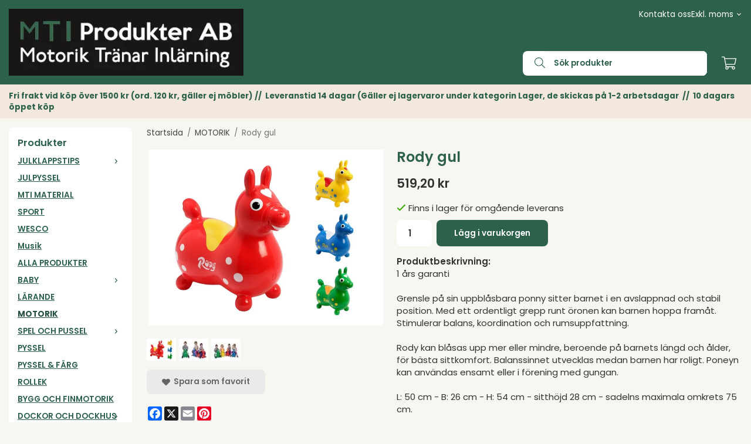

--- FILE ---
content_type: text/html; charset=UTF-8
request_url: https://mtiprodukter.se/motorik/rody-gul/
body_size: 17239
content:
<!doctype html><html lang="sv" class="fonts-loaded"><head><meta charset="utf-8"><title>Rody gul - MOTORIK - Mtiprodukter.se</title><meta name="description" content="1 års garanti
Grensle på sin uppblåsbara ponny sitter barnet i en avslappnad och stabil position. Med ett ordentligt grepp runt öronen kan barnen"><meta name="keywords" content=""><meta name="robots" content="index, follow"><meta name="viewport" content="width=device-width, initial-scale=1"><!-- WIKINGGRUPPEN 15.0.88 --><link rel="shortcut icon" href="/favicon.png"><style>body{margin:0}*,*:before,*:after{-moz-box-sizing:border-box;-webkit-box-sizing:border-box;box-sizing:border-box}body{background-color:#f8f6f1}html{color:#333;font-family:sans-serif;font-size:15px;font-weight:400;line-height:1.45}@media all and (max-width:480px){html{font-size:.9rem}}html.fonts-loaded{font-family:'Poppins',sans-serif}h1,h2,h3,h4,h5,h6{margin-top:0;margin-bottom:10px;color:#2d614b;font-family:sans-serif;font-weight:600}.fonts-loaded h3,.fonts-loaded h4,.fonts-loaded h5,.fonts-loaded h6{font-family:'Poppins',sans-serif}h1{font-size:24px;font-weight:600;line-height:1.25}.fonts-loaded h1{font-family:'Poppins',sans-serif}h2{font-size:20px;font-weight:600}.fonts-loaded h2{font-family:'Poppins',sans-serif}h3{font-size:17px}h4{font-size:15px}h5{font-size:14px}h6{font-size:11px}p{margin:0 0 10px}b,strong,th{font-weight:600}th,td{text-align:left}img{height:auto;max-width:100%;vertical-align:middle}a{color:#333}a:hover{text-decoration:underline}fieldset{border-style:none;margin:0;padding:0}input,textarea,.cart-quantity-input{border:1px solid #c2c2c2;border-radius:8px;padding:8px 10px;background-clip:padding-box;color:#333;line-height:1.3}input:focus,textarea:focus{border-color:#aeaeae;outline:none}input::placeholder,textarea::placeholder{color:#a2a2a2}select{padding:2px 3px;font-family:'Poppins',sans-serif;font-size:11px}hr{border:0;border-top:1px solid #cfcfcf;display:block;height:1px;margin:15px 0;padding:0}blockquote{padding-top:2px;padding-bottom:2px;padding-left:20px;padding-right:8px;border:#c2c2c2 solid 0;border-left-width:3px}table[align]{float:none}table[align="right"]{margin-left:auto}.l-holder{position:relative;max-width:1500px;margin-left:auto;margin-right:auto;background-color:#fff0}@media all and (max-width:1530px){.l-holder{margin-left:15px;margin-right:15px}}@media all and (max-width:768px),only screen and (max-device-width:900px) and (orientation:landscape){.l-holder{margin-top:15px}}.l-constrained{position:relative;margin-left:auto;margin-right:auto;max-width:1500px}.l-main{margin-bottom:15px;overflow:hidden}.l-sidebar,.l-sidebar-primary{width:200px}.l-sidebar-primary{float:left;margin-right:30px}@media all and (max-width:768px),only screen and (max-device-width:900px) and (orientation:landscape){.l-sidebar-primary{display:none}}.l-sidebar{float:right;margin-left:30px}@media all and (max-width:960px){.l-sidebar{display:none}}.neutral-btn{padding:0;border-style:none;background-color:#fff0;outline:none;-webkit-appearance:none;-moz-appearance:none;appearance:none;-webkit-user-select:none;-moz-user-select:none;-ms-user-select:none;user-select:none}.grid--middle .grid-item{vertical-align:middle}.grid-item{overflow:hidden}.grid-1-1{display:grid;grid-template-columns:repeat(1,1fr);grid-gap:15px;margin-bottom:15px}.no-cssgrid .grid-1-1{margin-left:-15px}.no-cssgrid .grid-1-1>li{display:inline-block;vertical-align:top;width:calc(99.99%/1 - 15px);margin-left:15px;margin-bottom:15px}.grid-2{display:grid;grid-template-columns:repeat(2,1fr);grid-gap:15px;margin-bottom:15px}.no-cssgrid .grid-2{margin-left:-15px}.no-cssgrid .grid-2>li{display:inline-block;vertical-align:top;width:calc(99.99%/2 - 15px);margin-left:15px;margin-bottom:15px}.grid-1-2{display:grid;grid-template-columns:repeat(2,1fr);grid-gap:15px;margin-bottom:15px;grid-template-columns:1fr 2fr}.no-cssgrid .grid-1-2{margin-left:-15px}.no-cssgrid .grid-1-2>li{display:inline-block;vertical-align:top;width:calc(99.99%/2 - 15px);margin-left:15px;margin-bottom:15px}.grid-2-1{display:grid;grid-template-columns:repeat(2,1fr);grid-gap:15px;margin-bottom:15px;grid-template-columns:2fr 1fr}.no-cssgrid .grid-2-1{margin-left:-15px}.no-cssgrid .grid-2-1>li{display:inline-block;vertical-align:top;width:calc(99.99%/2 - 15px);margin-left:15px;margin-bottom:15px}.grid-3{display:grid;grid-template-columns:repeat(3,1fr);grid-gap:15px;margin-bottom:15px}.no-cssgrid .grid-3{margin-left:-15px}.no-cssgrid .grid-3>li{display:inline-block;vertical-align:top;width:calc(99.99%/3 - 15px);margin-left:15px;margin-bottom:15px}.grid-4{display:grid;grid-template-columns:repeat(4,1fr);grid-gap:15px;margin-bottom:15px}.no-cssgrid .grid-4{margin-left:-15px}.no-cssgrid .grid-4>li{display:inline-block;vertical-align:top;width:calc(99.99%/4 - 15px);margin-left:15px;margin-bottom:15px}.grid-6{display:grid;grid-template-columns:repeat(6,1fr);grid-gap:15px;margin-bottom:15px}.no-cssgrid .grid-6{margin-left:-15px}.no-cssgrid .grid-6>li{display:inline-block;vertical-align:top;width:calc(99.99%/6 - 15px);margin-left:15px;margin-bottom:15px}@media all and (max-width:768px),only screen and (max-device-width:900px) and (orientation:landscape){.grid-4{display:grid;grid-template-columns:repeat(2,1fr);grid-gap:15px;margin-bottom:15px}.no-cssgrid .grid-4{margin-left:-15px}.no-cssgrid .grid-4>li{display:inline-block;vertical-align:top;width:calc(99.99%/2 - 15px);margin-left:15px;margin-bottom:15px}.grid-6{display:grid;grid-template-columns:repeat(3,1fr);grid-gap:15px;margin-bottom:15px}.no-cssgrid .grid-6{margin-left:-15px}.no-cssgrid .grid-6>li{display:inline-block;vertical-align:top;width:calc(99.99%/3 - 15px);margin-left:15px;margin-bottom:15px}}@media all and (max-width:480px){.grid-1-1,.grid-1-2,.grid-2-1,.grid-2,.grid-3,.grid-4{display:grid;grid-template-columns:repeat(1,1fr);grid-gap:15px;margin-bottom:15px}.no-cssgrid .grid-1-1,.no-cssgrid .grid-1-2,.no-cssgrid .grid-2-1,.no-cssgrid .grid-2,.no-cssgrid .grid-3,.no-cssgrid .grid-4{margin-left:-15px}.no-cssgrid .grid-1-1>li,.no-cssgrid .grid-1-2>li,.no-cssgrid .grid-2-1>li,.no-cssgrid .grid-2>li,.no-cssgrid .grid-3>li,.no-cssgrid .grid-4>li{display:inline-block;vertical-align:top;width:calc(99.99%/1 - 15px);margin-left:15px;margin-bottom:15px}.grid-6{display:grid;grid-template-columns:repeat(2,1fr);grid-gap:15px;margin-bottom:15px}.no-cssgrid .grid-6{margin-left:-15px}.no-cssgrid .grid-6>li{display:inline-block;vertical-align:top;width:calc(99.99%/2 - 15px);margin-left:15px;margin-bottom:15px}}.nav,.nav-block,.nav-float{margin:0;padding-left:0;list-style-type:none}.nav>li,.nav>li>a{display:inline-block}.nav-float>li{float:left}.nav-block>li>a{display:block}.nav-tick li{margin-right:10px}.nav-tick{margin-bottom:10px}.block-list{margin:0;padding-left:0;list-style-type:none}.list-info dd{margin:0 0 15px}.media{margin-bottom:15px}.media,.media-body{overflow:hidden}.media-img{margin-right:15px;float:left}.media-img img{display:block}.table{border-collapse:collapse;border-spacing:0;table-layout:fixed;width:100%}.table td,.table th{padding:0}.default-table{width:100%}.default-table>thead>tr{border-bottom:1px solid #e2e2e2}.default-table>thead th{padding:8px}.default-table>tbody td{padding:8px}.video-wrapper{position:relative;height:0;margin-bottom:20px;padding-bottom:56.25%;padding-top:25px}.video-wrapper iframe{position:absolute;top:0;left:0;height:100%;width:100%}.flexslider{height:0;overflow:hidden}.flexslider .is-flex-lazyload{visibility:hidden}.flexslider a{text-decoration:none}.flex__item{position:relative;display:none;backface-visibility:hidden}.flex__item:first-child{display:block}.is-flex-loading .flex-arrow{visibility:hidden}.is-flex-touch .flex-arrows{display:none}.is-flex-loading .flex-nav{visibility:hidden;opacity:0}.flex-nav{margin-top:15px;margin-bottom:10px;opacity:1;visibility:visible}.flex-nav--paging{position:absolute;bottom:0;z-index:5;width:100%;text-align:center}.flex-nav--paging li{display:inline-block;margin:0 4px}.flex-nav--paging a{border-radius:100%;display:block;height:9px;width:9px;background:#666;background:rgb(0 0 0 / .2);cursor:pointer;text-indent:-9999px;-webkit-tap-highlight-color:#fff0}.flex-nav--paging .flex-active a{background:#000;background:rgb(0 0 0 / .5);cursor:default}.flex-nav--thumbs{overflow:hidden}.flex-nav--thumbs li{float:left;width:9%}.flex-nav--thumbs img{cursor:pointer;opacity:.7}.flex-nav--thumbs img:hover,.flex-active .flex-nav--thumbs img{opacity:1}.flex-nav--thumbs .flex-active{cursor:default}.flex-caption{position:absolute;top:0;bottom:0;width:100%;z-index:4;align-items:center;flex-direction:column;justify-content:center;display:flex;overflow:hidden;padding:5px 10px;text-align:center}.flex-caption h2{font-size:2rem}@media all and (max-width:480px){.flex-caption h2{font-size:1.5rem}}.flex-caption p{margin:0;padding:0 0 5px}@media all and (max-width:480px){.flex-caption p{font-size:.9rem}}.flex-caption__link{position:absolute;bottom:0;left:0;right:0;top:0}@media all and (max-width:768px),only screen and (max-device-width:900px) and (orientation:landscape){.flexslider-wide .flexslider,.flexslider-wide .flex__item>div{aspect-ratio:auto}}@media all and (max-width:768px),only screen and (max-device-width:900px) and (orientation:landscape){.flexslider-wide .flex__item img{height:100%;object-fit:cover}}.is-lazyload,img[data-src]{visibility:hidden;opacity:0}img[src]{visibility:visible;opacity:1;transition:opacity .3s}.highlight-bar{padding:10px;text-align:center;font-size:1.2rem;font-weight:400}.breadcrumbs{margin-bottom:10px;padding-bottom:7px;font-size:.9rem}.breadcrumbs>li{color:#727272;line-height:1}.breadcrumbs a{color:#444;vertical-align:top}.breadcrumbs .icon{margin-left:2px;margin-right:2px;vertical-align:top;color:#999}.breadcrumbs__divider{margin-left:7px;margin-right:7px}.rss-logo .icon{font-size:14px;vertical-align:middle}.rss-logo a .icon{color:#333}.rss-logo a:hover .icon{color:#db6b27;text-decoration:none}.btn,.startpage-banners figcaption a{position:relative;border-style:none;display:inline-block;padding:10px 26px;background-color:#eaeaea;border-radius:8px;color:#666;font-weight:600;font-size:.9rem;line-height:1;text-align:center;text-decoration:none;cursor:pointer;outline-style:none;user-select:none;-webkit-tap-highlight-color:#fff0}.btn .icon{vertical-align:middle}.btn:hover,.btn:focus{text-decoration:none;background-color:#ddd}.btn:active{box-shadow:inset 0 3px 5px rgb(0 0 0 / .125)}.btn--primary,.startpage-banners figcaption a{background-color:#2d614b;color:#fff}.btn--primary:hover,.btn--primary:focus{background-color:#25503e}.btn--medium{padding:12px 30px;font-size:.9rem}.btn--large{padding:15px 35px;font-size:1rem}.btn--block{display:block;padding:12px 30px;width:100%;font-size:.9rem;text-align:center}.btn--neutral{padding:0;border-style:none;background:#fff0}.card{margin-bottom:15px}.card__heading{margin:0;padding:7px 10px;background-color:#f2e8de;border-radius:3px 3px 0 0;color:#fff;font-weight:600}.card__body{border:1px solid #dcdcdc;border-top-style:none;padding:10px;background:#fff}.cart-holder{position:relative;flex-shrink:0}.topcart{display:flex;align-items:center;padding-bottom:5px;padding-top:5px;color:#333}.topcart__body{display:flex;justify-content:space-between;align-items:center;margin-right:5px;cursor:pointer}.topcart__count,.topcart__subtotal{font-weight:600}.topcart__icon-inner{position:relative}.topcart__cart-icon{margin-right:10px;margin-left:5px;font-size:25px;vertical-align:top}.topcart-info{line-height:22px}.topcart__count{position:absolute;top:-7px;right:-4px;border-radius:50%;height:20px;width:20px;background:#d93f0b;color:#fff;font-size:12px;line-height:20px;text-align:center}.topcart__arrow{margin-right:10px;margin-left:2px;vertical-align:middle}.topcart__favorites{margin-right:12px}.topcart__favorites .icon{color:#333;font-size:25px;vertical-align:top}.is-hover.topcart__favorites .icon{animation:pop 0.25s cubic-bezier(.694,.0482,.335,1) 3}.is-new-cart-item .topcart__count{animation:cart-count-pop 0.25s cubic-bezier(.694,.0482,.335,1)}.popcart{display:none}.filtermenu{margin:0;padding-left:0;list-style-type:none}.filtermenu li:last-child{border-bottom:0}.filtermenu__item{border-bottom:solid 1px #dcdcdc;padding:6px;background-color:#f9f9f9}.filtermenu__item--heading{padding:8px 10px;font-weight:600;background:#fff}.search-wrapper{display:flex;align-items:center;justify-content:space-between}@media all and (max-width:480px){.product-filter-wrapper{width:100%;margin:0}}.product-filter{display:flex;align-items:stretch;overflow:visible}@media all and (max-width:480px){.product-filter{display:block;width:100%;margin:0}}.desktop-filter-title{display:flex;align-items:center;padding-left:15px;padding-right:15px;margin-bottom:0;border:1px solid #c2c2c2;border-right:0;border-top-left-radius:3px;border-bottom-left-radius:3px;background:#eee;font-size:1rem;font-weight:600}.fonts-loaded .desktop-filter-title{font-family:'Poppins'}@media all and (max-width:480px){.desktop-filter-title{display:none}}.mobile-filter-title{display:none}@media all and (max-width:480px){.mobile-filter-title{display:flex;justify-content:space-between;align-items:center;padding:8px 10px 8px 15px;border:1px solid #d9d9d9;border-radius:3px;background:#eee;font-weight:600}.mobile-filter-title h4{margin-bottom:0;font-size:1rem}.fonts-loaded .mobile-filter-title h4{font-family:'Poppins'}}.product-filter__items{display:flex;justify-content:stretch;align-items:flex-start;flex-wrap:wrap;border:1px solid #c2c2c2;border-bottom-width:0;border-left-width:0;border-top-right-radius:3px;border-bottom-right-radius:3px;color:#333}@media all and (max-width:480px){.product-filter__items{display:none;margin-top:5px}.is-opened .product-filter__items{display:block}}.product-filter__item{position:relative;flex:1 0 auto;border:1px solid #c2c2c2;border-top-width:0;border-right-width:0}@media all and (max-width:480px){.product-filter__item{width:100%;margin-right:0;border-top-width:1px;border-right-width:1px}.product-filter__item~.product-filter__item{border-top-width:0}.product-filter__item:last-child{border-top-right-radius:0;border-bottom-right-radius:0}}.product-filter__title{display:flex;justify-content:space-between;align-items:center;padding:8px 10px 8px 15px;border-bottom:none;font-weight:400;cursor:pointer}.product-filter__title .icon{margin-left:10px}.grid-gallery{margin:0;padding-left:0;list-style-type:none;display:grid;grid-template-columns:repeat(5,1fr);grid-gap:15px;margin-bottom:15px}.no-cssgrid .grid-gallery{margin-left:-15px}.no-cssgrid .grid-gallery>li{display:inline-block;vertical-align:top;width:calc(99.99%/5 - 15px);margin-left:15px;margin-bottom:15px}.view-category .grid-gallery,.view-product .grid-gallery,.view-search .grid-gallery,.view-campaigns .grid-gallery,.autocomplete .grid-gallery{display:grid;grid-template-columns:repeat(4,1fr);grid-gap:15px;margin-bottom:15px}.no-cssgrid .view-category .grid-gallery,.no-cssgrid .view-product .grid-gallery,.no-cssgrid .view-search .grid-gallery,.no-cssgrid .view-campaigns .grid-gallery,.no-cssgrid .autocomplete .grid-gallery{margin-left:-15px}.no-cssgrid .view-category .grid-gallery>li,.no-cssgrid .view-product .grid-gallery>li,.no-cssgrid .view-search .grid-gallery>li,.no-cssgrid .view-campaigns .grid-gallery>li,.no-cssgrid .autocomplete .grid-gallery>li{display:inline-block;vertical-align:top;width:calc(99.99%/4 - 15px);margin-left:15px;margin-bottom:15px}@media all and (max-width:960px){.grid-gallery,[class^=view-] .grid-gallery{display:grid;grid-template-columns:repeat(3,1fr);grid-gap:15px;margin-bottom:15px}.no-cssgrid .grid-gallery,.no-cssgrid [class^=view-] .grid-gallery{margin-left:-15px}.no-cssgrid .grid-gallery>li,.no-cssgrid [class^=view-] .grid-gallery>li{display:inline-block;vertical-align:top;width:calc(99.99%/3 - 15px);margin-left:15px;margin-bottom:15px}}@media all and (max-width:480px){.grid-gallery,[class^=view-] .grid-gallery{display:grid;grid-template-columns:repeat(2,1fr);grid-gap:15px;margin-bottom:15px}.no-cssgrid .grid-gallery,.no-cssgrid [class^=view-] .grid-gallery{margin-left:-15px}.no-cssgrid .grid-gallery>li,.no-cssgrid [class^=view-] .grid-gallery>li{display:inline-block;vertical-align:top;width:calc(99.99%/2 - 15px);margin-left:15px;margin-bottom:15px}}.view-home .grid-gallery--categories{display:grid;grid-template-columns:repeat(3,1fr);grid-gap:15px;margin-bottom:15px;margin-top:30px;margin-bottom:30px}.no-cssgrid .view-home .grid-gallery--categories{margin-left:-15px}.no-cssgrid .view-home .grid-gallery--categories>li{display:inline-block;vertical-align:top;width:calc(99.99%/3 - 15px);margin-left:15px;margin-bottom:15px}@media all and (max-width:480px){.view-home .grid-gallery--categories{display:grid;grid-template-columns:repeat(1,1fr);grid-gap:15px;margin-bottom:15px}.no-cssgrid .view-home .grid-gallery--categories{margin-left:-15px}.no-cssgrid .view-home .grid-gallery--categories>li{display:inline-block;vertical-align:top;width:calc(99.99%/1 - 15px);margin-left:15px;margin-bottom:15px}}.row-gallery{margin:0;padding-left:0;list-style-type:none}.row-gallery>li{margin-bottom:15px}.list-gallery{margin:0;padding-left:0;list-style-type:none}.list-gallery>li{margin-bottom:15px}.list-gallery>li:last-child{margin-bottom:0}.header-bar{padding-top:6px;padding-bottom:6px;background:#f2e8de;color:#333;font-size:.8rem}@media all and (max-width:1530px){.header-bar{padding-left:15px;padding-right:15px}}@media all and (max-width:768px),only screen and (max-device-width:900px) and (orientation:landscape){.header-bar{display:none}}.header-bar-sections{align-items:center;justify-content:space-between;gap:15px;display:flex}.header-bar__number{display:inline-block;font-size:16px;font-weight:600;vertical-align:middle}.header-bar__number p{margin-bottom:0}.header-bar__nav{gap:25px;display:inline-flex}.header-bar__nav a{color:#333}.header-bar__nav .input-select{color:#333}.header-bar__nav .input-select select{border:1px solid #858585;padding:5px 15px 5px 5px;color:#333}.header{background:#2d614b;color:#fff}@media all and (max-width:1530px){.header{padding-left:15px;padding-right:15px}}@media all and (max-width:768px),only screen and (max-device-width:900px) and (orientation:landscape){.header{display:none}}.header-sections{position:relative;align-items:center;justify-content:space-between;display:flex;padding-top:20px;padding-bottom:20px}.header-sections__col-1{flex-shrink:0;max-width:400px}.header-sections__col-2{padding-left:70px;padding-right:70px;width:100%}@media all and (max-width:960px){.header-sections__col-2{padding-right:0;margin-right:0}}.header-sections__col-3{flex-shrink:0}.header-sections__col-3 .icon{font-size:18px}@media all and (max-width:960px){.header-sections__col-3{display:none}}.header-logo{display:inline-block;max-width:100%}.header-logo img{width:100%}.header-config-nav{position:absolute;top:0;right:20px}.header-config-nav li{margin-left:10px;vertical-align:middle}.m-header{position:relative;position:-webkit-sticky;position:sticky;top:0;z-index:1000;align-items:center;justify-content:space-between;border-bottom:1px solid #dcdcdc;display:none;height:65px;padding-left:10px;padding-right:10px;background:#2d614b}@media all and (max-width:768px),only screen and (max-device-width:900px) and (orientation:landscape){.m-header{display:flex}}@media all and (max-width:480px){.m-header{height:50px}}@media screen and (orientation:landscape){.m-header{position:relative}}.m-header__col-1,.m-header__col-2,.m-header__col-3{-webkit-box-flex:1;-ms-flex:1;flex:1;-webkit-box-align:center;-ms-flex-align:center;align-items:center}.m-header__col-1{-webkit-box-pack:start;-ms-flex-pack:start;justify-content:flex-start}.m-header__col-2{-webkit-box-pack:center;-ms-flex-pack:center;justify-content:center;text-align:center}.m-header__col-3{-webkit-box-pack:end;-ms-flex-pack:end;justify-content:flex-end;text-align:right}.m-header__logo{display:inline-block}.m-header__logo img{max-width:155px;max-height:65px;padding-top:5px;padding-bottom:5px;width:auto}@media all and (max-width:480px){.m-header__logo img{max-width:135px;max-height:50px}}.m-header__logo img:hover,.m-header__logo img:active{opacity:.8}.m-header__logo a{-webkit-tap-highlight-color:#fff0}.m-header__item{width:35px;color:#fff;font-size:21px;line-height:1;-webkit-tap-highlight-color:#fff0}.m-header__item .icon{vertical-align:top}.m-header__item--search{font-size:18px}.m-header__item--cart-inner{position:relative;display:inline-block}.m-header__item--cart-count{position:absolute;top:-7px;right:-11px;border-radius:50%;height:17px;width:17px;background:#d93f0b;color:#fff;font-size:10px;line-height:17px;text-align:center}.m-header__item--favorites{margin-right:6px}.is-hover.m-header__item--favorites .icon{animation:pop 0.25s cubic-bezier(.694,.0482,.335,1) 3}.icon{display:inline-block;width:1em;height:1em;fill:currentColor;pointer-events:none;stroke-width:0;stroke:currentColor}.icon--small{font-size:.8rem}.icon--medium{font-size:1.2rem}.icon--large{font-size:3rem}.icon-on,.is-active .icon-off,.is-hover .icon-off{display:none}.is-active .icon-on,.is-hover .icon-on{display:inline}.svg-wrapper{display:inline-block}input[type="radio"],input[type="checkbox"]{display:none}input[type="radio"]+label,input[type="checkbox"]+label{cursor:pointer}input[type="radio"]+label:before,input[type="checkbox"]+label:before{border:1px solid #a9a9a9;border-radius:2px;display:inline-block;height:12px;margin-right:4px;margin-top:3px;width:12px;background:#f9f9f9;background:linear-gradient(#f9f9f9,#e9e9e9);content:'';vertical-align:top}input[type="radio"]+label:before{border-radius:50%}input[type="radio"]:checked+label:before{background:#f9f9f9 url(//wgrremote.se/img/mixed/checkbox-radio-2.png) center no-repeat;background-size:6px}input[type="checkbox"]:checked+label:before{background:#f9f9f9 url(//wgrremote.se/img/mixed/checkbox-box-2.png) center no-repeat;background-size:8px}input[type="radio"]:disabled+label:before,input[type="checkbox"]:disabled+label:before{background:#bbb;cursor:default}.input--highlight{border-color:#2d614b;box-shadow:0 0 10px rgb(0 0 0 / .15)}.label-wrapper{padding-left:20px}.label-wrapper>label{position:relative}.label-wrapper>label:before{position:absolute;margin-left:-20px}.input-form input,.input-form textarea{width:100%}.input-form__row{margin-bottom:8px}.input-form label{display:inline-block;margin-bottom:2px}.max-width-form{max-width:300px}.max-width-form-x2{max-width:400px}.input-table{display:table}.input-table__item{display:table-cell;white-space:nowrap}.input-table--middle .input-table__item{vertical-align:middle}.input-group{display:flex}.input-group--cramped .btn{border-radius:8px}.input-group--cramped *:first-child{border-top-right-radius:0;border-bottom-right-radius:0}.input-group--cramped *:last-child{border-top-left-radius:0;border-bottom-left-radius:0}.input-group--cramped input:first-child{border-right:0}.input-group--cramped input:last-child{border-left:0}.input-group__item{width:50%}.input-group__item:first-child{margin-right:2%}.input-group-1-4 .input-group__item{width:70%}.input-group-1-4 .input-group__item:first-child{width:28%}.input-select{position:relative;align-items:center;display:inline-flex}.input-select select{border-style:none;height:100%;padding:5px 15px 5px 0;width:100%;-webkit-appearance:none;-moz-appearance:none;appearance:none;background:none;font:inherit;line-height:normal;outline:none}.input-select select::-ms-expand{display:none}.input-select .icon{position:absolute;top:0;right:0;bottom:0;margin:auto}.input-select--box select{border:1px solid #c2c2c2;border-radius:0 8px 8px 0;padding:8px 30px 8px 15px}.input-select--box--medium{border-color:#c2c2c2}.input-select--box--medium select{padding:7px 30px 7px 15px}.input-select--box--small select{padding:5px 25px 5px 10px}.input-select--box .icon{right:10px}.product-item{position:relative;flex-direction:column;border:1px solid #dcdcdc;display:flex;padding:15px;overflow:hidden;width:auto;border-radius:0;background:#fff;cursor:pointer;text-align:center}@media all and (max-width:768px),only screen and (max-device-width:900px) and (orientation:landscape){.product-item{padding:10px;-webkit-tap-highlight-color:#fff0}}.product-item .price{display:inline-flex;font-size:1.3rem}.product-item__img{position:relative;margin-bottom:7px;padding-bottom:100%}.product-item__img img{position:absolute;top:0;right:0;bottom:0;left:0;margin:auto;width:auto;max-height:100%}.product-item__heading{margin-bottom:7px;overflow:hidden;color:#333;font-size:.95rem;font-weight:400}.product-item__body{margin-top:auto}.product-item__select-area{margin-bottom:7px}.product-item__buttons{gap:6px;display:flex;justify-content:center;margin-top:7px}.product-item__buttons .btn{flex:1;padding-left:0;padding-right:0}.product-item__favorite-icon{position:absolute;top:0;right:0;color:#b6b6b6;font-size:18px}.product-item__favorite-icon:after{position:absolute;top:0;right:0;border-right:45px solid #fff;border-bottom:45px solid #fff0;content:''}.product-item__favorite-icon .icon{position:absolute;top:5px;right:5px;z-index:1}.is-active.product-item__favorite-icon .icon{color:#d93f0b}.is-hover.product-item__favorite-icon .icon{animation:pop 0.25s cubic-bezier(.694,.0482,.335,1)}.list-gallery .product-item{border:none;padding:0}.category-item{position:relative;border:1px solid #dcdcdc;padding:8px;overflow:hidden;border-radius:0;background:#fff;text-align:center;cursor:pointer}@media all and (max-width:768px),only screen and (max-device-width:900px) and (orientation:landscape){.category-item{-webkit-tap-highlight-color:#fff0}}.category-item__img{position:relative;padding-bottom:100%;margin-bottom:7px}.category-item__img img{position:absolute;top:0;right:0;bottom:0;left:0;margin:auto;max-height:100%}.category-item__heading{overflow:hidden}.category-item__heading a{color:#333;text-decoration:none}.category-item--card{border-style:none;padding:0;background:#fff0}.category-item--card .category-item__img{margin-bottom:0}.category-item--card .category-item__body{position:absolute;top:0;left:0;right:0;bottom:0;align-items:center;flex-direction:column;justify-content:center;display:flex;margin:auto}.category-item--card .category-item__body__title{margin-bottom:20px;color:#fff;font-size:1.8rem;font-weight:600}.product-item-row{position:relative;display:flex;justify-content:space-between;align-items:flex-start;gap:15px;border:1px solid #dcdcdc;padding:15px;overflow:hidden;background:#fff;cursor:pointer}@media all and (max-width:480px){.product-item-row{padding:8px}.product-item-row .btn{padding:6px 12px}}.product-item-row .product-item__banner{width:85px;aspect-ratio:1}.product-item-row .product-item__banner .product-item__banner__span{position:absolute;left:-54px;top:17px;height:18px;line-height:18px;width:177px;font-size:.7rem;font-weight:600}.product-item-row__checkbox-area{float:left}.product-item-row__img{width:80px;text-align:center}.product-item-row__img img{max-height:80px}.product-item-row__footer{flex-shrink:0;text-align:right}.product-item-row__body{display:flex;flex-direction:column;gap:5px;width:100%;overflow:hidden}.product-item-row__price{margin-bottom:10px}.news-item{border:1px solid #dcdcdc;padding:15px;background:#fff;border-radius:0}.news-item--sidebar:not(:last-child){margin-bottom:15px}.news-item .news-item__img{position:relative;margin-bottom:15px;padding-bottom:66.666%}.news-item .news-item__img img{position:absolute;top:0;right:0;bottom:0;left:0;margin:auto;max-height:100%}.news-item .news-item__title{font-size:1.2rem}.news-item .news-item__title a{color:#2d614b}.menubar{position:relative;position:-webkit-sticky;position:sticky;top:0;left:0;z-index:100;margin-bottom:20px;background-color:#f2e8de}@media all and (max-width:1530px){.menubar{padding-left:15px;padding-right:15px}}@media all and (max-width:768px),only screen and (max-device-width:900px) and (orientation:landscape){.menubar{display:none}}.menubar-inner{align-items:center;justify-content:space-between;display:flex}.site-nav{display:flex;flex-wrap:wrap}.site-nav>li>a{align-items:center;display:flex;height:55px;padding:0 20px;color:#333;font-size:1.05rem;text-decoration:none}.site-nav>li:hover>a{background-color:#2a5a46;text-decoration:none;transition:background-color 0.2s}.site-nav>li>a.selected{background-color:#25503e;color:#fff}.site-nav__home .icon{position:relative;vertical-align:middle}.menu-icon{font-size:1.3rem;vertical-align:text-bottom}.dropdown{display:none}.listmenu{margin:0;padding-left:10px;overflow:hidden;list-style-type:none}.listmenu a{position:relative;display:block;padding-top:2px;padding-bottom:2px;color:#333;font-size:.9rem}.listmenu .selected{font-weight:600}li .listmenu{display:none}.is-listmenu-opened>.listmenu{display:block}.listmenu-0{padding:15px;background:#eee}.listmenu-0>li>a{font-weight:400}.listmenu-0>li>.selected,.listmenu-0>li>.selected .menu-node{color:#25503e;font-weight:600}.listmenu-1{padding-top:4px;padding-bottom:4px;padding-left:15px}.listmenu-1>li>a{padding-top:4px;padding-bottom:4px}.menu-node{position:absolute;top:0;right:0;bottom:0;margin:auto;height:12px;width:25px;color:#f2e8de;font-size:12px;text-align:center}@media all and (max-width:768px),only screen and (max-device-width:900px) and (orientation:landscape){.menu-node{height:100%;width:40px;font-size:22px;text-align:center;line-height:49px}}.price{color:#333;font-weight:600}.price-discount{color:#d93f0b}.price-original{font-size:.8rem;text-decoration:line-through}.site-search{align-items:stretch;display:flex;max-width:450px;height:42px;margin:auto;border:1px solid #c2c2c2;overflow:hidden;border-radius:8px;background-color:#fff}.site-search .icon{vertical-align:top}.site-search .preloader{left:auto;right:15px}.site-search__col-1{position:relative;width:100%}.site-search__input{border-radius:0;border:none;height:100%;padding-left:15px;overflow:hidden;background-image:linear-gradient(to top,#ffffff 90%,#eeeeee);font-size:.9rem;text-overflow:ellipsis;white-space:nowrap}.site-search__input::-ms-clear{display:none}.site-search__input::placeholder{color:#333}.site-search__btn{padding:0;border-style:none;background-color:#fff0;outline:none;-webkit-appearance:none;-moz-appearance:none;appearance:none;-webkit-user-select:none;-moz-user-select:none;-ms-user-select:none;user-select:none;border-left:1px solid #c2c2c2;height:100%;padding-left:20px;padding-right:20px;background:#eaeaea;color:#666;font-size:15px;line-height:1}.site-search__btn .icon{vertical-align:top}.site-search__btn:focus{opacity:.6}.autocomplete{position:absolute;left:0;right:0;z-index:1001;border-radius:0 0 3px 3px;display:none;margin-top:20px;padding:20px;width:100%;background:#fff;box-shadow:0 2px 8px rgb(0 0 0 / .25);color:#222}@media all and (max-width:1530px){.autocomplete{margin-left:15px;margin-right:15px;width:auto}}@media all and (max-width:768px),only screen and (max-device-width:900px) and (orientation:landscape){.autocomplete{position:fixed;top:0!important;bottom:0;margin-top:0;margin-left:0;margin-right:0;padding:0;border-radius:0;background:rgb(0 0 0 / .3);box-shadow:none}}.is-autocomplete-active .autocomplete{display:block}@media all and (max-width:768px),only screen and (max-device-width:900px) and (orientation:landscape){.autocomplete-content{padding:15px 15px 100px;height:100%;overflow-y:auto;user-select:none;-webkit-overflow-scrolling:touch!important}.is-autocomplete-open body,.is-autocomplete-active .autocomplete{background:#fff}.is-autocomplete-open body{overflow:hidden}.is-autocomplete-open .autocomplete{display:block}.is-autocomplete-open .m-nav{display:none}}.sort-section{margin-top:5px;margin-bottom:20px}.sort-section>li{margin-right:4px}.sort-section-heading{align-items:center;border:1px solid #c2c2c2;border-right:0;border-top-left-radius:8px;border-bottom-left-radius:8px;display:flex;padding-left:15px;padding-right:15px;background:#eee;color:#2d614b;font-weight:600}.sort-section-select{border-top-left-radius:0;border-bottom-left-radius:0}@media all and (max-width:768px),only screen and (max-device-width:900px) and (orientation:landscape){.sort-section-select{width:100%}}.l-product{overflow:hidden}.l-product-col-1,.l-product-col-3{float:left;width:40%}.l-product-col-2{float:right;padding-left:20px;width:60%}.l-product-col-3{clear:left}@media all and (max-width:600px){.l-product-col-1,.l-product-col-2,.l-product-col-3{float:none;padding-left:0;padding-right:0;width:auto}}.product-carousel{position:relative;margin-bottom:15px;overflow:hidden}.product-carousel,.product-carousel__item{max-height:600px}@media all and (max-width:480px){.product-carousel,.product-carousel__item{max-height:350px}}.product-carousel__item{position:relative;text-align:center}.product-carousel__link{display:block;height:0;width:100%;cursor:pointer;cursor:-webkit-zoom-in;cursor:-moz-zoom-in;cursor:zoom-in}.product-carousel__img{position:absolute;top:0;left:0;right:0;bottom:0;margin:auto;max-height:100%;width:auto;object-fit:contain}.product-thumbs{margin-bottom:15px;font-size:0}.product-thumbs img{margin-top:5px;margin-right:5px;max-height:50px;cursor:pointer}.product-title{margin-bottom:15px}.product-options-title{margin-bottom:5px;font-weight:700}.product-options-items{margin-bottom:5px}.product-options-items label{border:1px solid #ccc;display:inline-block;margin-bottom:5px;margin-right:5px;min-width:60px;padding:6px 8px;color:#444;text-align:center}.product-options-items:last-of-type{margin-right:0}.product-options-items input:checked+label{border-color:#000;border-width:2px;color:#000;font-weight:700}.product-options-items input,.product-options-items input+label:before{display:none}.product-option-table{width:100%}.product-option-content{display:block;padding-bottom:4px;font-size:.9rem;font-weight:700}.product-option-content select{border-radius:3px;padding:6px 8px;min-width:202px;font-size:.9rem}@media all and (max-width:480px){.product-option-content select{width:100%}}.product-option-spacing{display:block;padding-bottom:8px}.product-cart-button-wrapper{margin-bottom:15px}@media all and (max-width:480px){.product-cart-button-wrapper .btn--primary{display:block;width:100%;text-align:center}}.product-quantity{margin-right:8px;padding-top:10px;padding-bottom:10px;width:4em;font-weight:600;text-align:center}.product-custom-fields{margin-left:5px;margin-top:10px}.product-price-field{margin-bottom:15px}.product-price-field .price{font-size:21px}.product-stock{margin-bottom:10px}.product-stock-item{display:none}.product-stock-item .icon{vertical-align:middle;font-size:16px}.active-product-stock-item{display:block}.product-stock-item__text{vertical-align:middle}.in-stock .icon{color:#3eac0d}.on-order .icon{color:#eba709}.soon-out-of-stock .icon{color:#114b85}.out-of-stock>.icon{color:#d4463d}.product-part-payment-klarna{margin-bottom:10px}.is-hidden{display:none!important}.clearfix:before,.clearfix:after{content:"";display:table}.clearfix:after{clear:both}.clear{clear:both}.bare-ul{margin-bottom:0;margin-top:0;padding-left:0;list-style:none}.flush{margin:0!important}.wipe{padding:0!important}.right{float:right!important}.left{float:left!important}.float-none{float:none!important}.text-left{text-align:left!important}.text-center{text-align:center!important}.text-right{text-align:right!important}.align-top{vertical-align:top!important}.align-middle{vertical-align:middle!important}.align-bottom{vertical-align:bottom!important}.go:after{content:"\00A0" "\00BB"!important}.stretched{width:100%!important}.center-block{display:block;margin-left:auto;margin-right:auto}.vertical-center{align-items:center;display:flex}.space-between{justify-content:space-between;display:flex}.vertical-center-space-between{align-items:center;justify-content:space-between;display:flex}.muted{color:#595959}.info{color:#595959;font-size:.7rem}.brand{color:#f2e8de}.reset-line-height{line-height:1}.mr-small{margin-right:5px}.ml-small{margin-left:5px}.mt-small{margin-top:5px}.mb-small{margin-bottom:5px}.mr{margin-right:15px}.ml{margin-left:15px}.mt{margin-top:15px}.mb{margin-bottom:15px}.visually-hidden{position:absolute;border:0;height:1px;margin:-1px;overflow:hidden;padding:0;width:1px;clip:rect(0 0 0 0)}@media all and (max-width:960px){.hide-for-xlarge{display:none!important}}@media all and (max-width:768px),only screen and (max-device-width:900px) and (orientation:landscape){.hide-for-large{display:none!important}.hide-on-touch{display:none}}@media all and (max-width:480px){.hide-for-medium{display:none!important}}@media all and (max-width:320px){.hide-for-small{display:none!important}}@media all and (min-width:769px){.hide-on-desktop{display:none}}.l-sidebar,.l-sidebar-primary{width:210px}.l-sidebar-primary{margin-right:25px}.highlight-bar{padding-left:0;text-align:left;font-size:1.3rem;font-weight:600}.btn,.startpage-banners figcaption a{padding:14px 26px}.btn--medium{padding:16px 30px}.btn--large{padding:18px 35px}.btn--block{padding:14px 30px}.card,.card--light{padding:15px;border-radius:8px;background-color:#fff;margin-bottom:15px}.card .card__body,.card--light .card__body{border:none;background:#fff0}.card .card__heading,.card--light .card__heading{margin-bottom:5px;padding:0;background-color:#fff0;color:#2d614b;font-size:1.1rem}.cart-holder{display:flex;align-items:center;justify-content:space-between}.cart-holder .topcart__cart-icon,.cart-holder .topcart__favorites .icon{color:#fff;font-size:25px}.cart-holder .topcart__count{bottom:-6px;right:1px;top:auto}.popcart{background:#fff}.popcart .popcart__shipping{color:#333}.popcart__shipping a,.popcart__shipping a:hover{color:#333}.grid-gallery{margin:0;padding-left:0;list-style-type:none;display:grid;grid-template-columns:repeat(4,1fr);grid-gap:15px;margin-bottom:15px}.no-cssgrid .grid-gallery{margin-left:-15px}.no-cssgrid .grid-gallery>li{display:inline-block;vertical-align:top;width:calc(99.99%/4 - 15px);margin-left:15px;margin-bottom:15px}@media all and (max-width:1200px){.grid-gallery,[class^=view-] .grid-gallery{display:grid;grid-template-columns:repeat(3,1fr);grid-gap:15px;margin-bottom:15px}.no-cssgrid .grid-gallery,.no-cssgrid [class^=view-] .grid-gallery{margin-left:-15px}.no-cssgrid .grid-gallery>li,.no-cssgrid [class^=view-] .grid-gallery>li{display:inline-block;vertical-align:top;width:calc(99.99%/3 - 15px);margin-left:15px;margin-bottom:15px}}@media all and (max-width:960px){.grid-gallery,[class^=view-] .grid-gallery{display:grid;grid-template-columns:repeat(2,1fr);grid-gap:15px;margin-bottom:15px}.no-cssgrid .grid-gallery,.no-cssgrid [class^=view-] .grid-gallery{margin-left:-15px}.no-cssgrid .grid-gallery>li,.no-cssgrid [class^=view-] .grid-gallery>li{display:inline-block;vertical-align:top;width:calc(99.99%/2 - 15px);margin-left:15px;margin-bottom:15px}}@media all and (max-width:768px),only screen and (max-device-width:900px) and (orientation:landscape){.grid-gallery,[class^=view-] .grid-gallery{display:grid;grid-template-columns:repeat(3,1fr);grid-gap:15px;margin-bottom:15px}.no-cssgrid .grid-gallery,.no-cssgrid [class^=view-] .grid-gallery{margin-left:-15px}.no-cssgrid .grid-gallery>li,.no-cssgrid [class^=view-] .grid-gallery>li{display:inline-block;vertical-align:top;width:calc(99.99%/3 - 15px);margin-left:15px;margin-bottom:15px}}@media all and (max-width:480px){.grid-gallery,[class^=view-] .grid-gallery{display:grid;grid-template-columns:repeat(2,1fr);grid-gap:7.5px;margin-bottom:7.5px}.no-cssgrid .grid-gallery,.no-cssgrid [class^=view-] .grid-gallery{margin-left:-7.5px}.no-cssgrid .grid-gallery>li,.no-cssgrid [class^=view-] .grid-gallery>li{display:inline-block;vertical-align:top;width:calc(99.99%/2 - 7.5px);margin-left:7.5px;margin-bottom:7.5px}}.view-home .grid-gallery--categories{display:grid;grid-template-columns:repeat(4,1fr);grid-gap:15px;margin-bottom:15px}.no-cssgrid .view-home .grid-gallery--categories{margin-left:-15px}.no-cssgrid .view-home .grid-gallery--categories>li{display:inline-block;vertical-align:top;width:calc(99.99%/4 - 15px);margin-left:15px;margin-bottom:15px}@media all and (max-width:960px){.view-home .grid-gallery--categories{display:grid;grid-template-columns:repeat(2,1fr);grid-gap:15px;margin-bottom:15px}.no-cssgrid .view-home .grid-gallery--categories{margin-left:-15px}.no-cssgrid .view-home .grid-gallery--categories>li{display:inline-block;vertical-align:top;width:calc(99.99%/2 - 15px);margin-left:15px;margin-bottom:15px}}@media all and (max-width:768px),only screen and (max-device-width:900px) and (orientation:landscape){.view-home .grid-gallery--categories{display:grid;grid-template-columns:repeat(4,1fr);grid-gap:15px;margin-bottom:15px}.no-cssgrid .view-home .grid-gallery--categories{margin-left:-15px}.no-cssgrid .view-home .grid-gallery--categories>li{display:inline-block;vertical-align:top;width:calc(99.99%/4 - 15px);margin-left:15px;margin-bottom:15px}}@media all and (max-width:480px){.view-home .grid-gallery--categories{display:grid;grid-template-columns:repeat(2,1fr);grid-gap:15px;margin-bottom:15px}.no-cssgrid .view-home .grid-gallery--categories{margin-left:-15px}.no-cssgrid .view-home .grid-gallery--categories>li{display:inline-block;vertical-align:top;width:calc(99.99%/2 - 15px);margin-left:15px;margin-bottom:15px}}.header{position:relative;position:-webkit-sticky;position:sticky;top:0;left:0;z-index:100;background:#2d614b;color:#fff}@media all and (max-width:1530px){.header{padding-left:15px;padding-right:15px}}@media all and (max-width:768px),only screen and (max-device-width:900px) and (orientation:landscape){.header{display:none}}.header-sections{align-items:flex-end;padding-top:15px;padding-bottom:15px}.header-sections__col-2{padding-left:30px;padding-right:30px}.header-sections__col-3{display:flex;align-self:stretch;flex-direction:column;align-items:flex-end;justify-content:space-between;font-size:.9rem}.header-sections__col-3 .header-nav{display:flex;gap:25px;justify-content:flex-end;margin-bottom:2em}.header-sections__col-3 .header-nav a{color:#fff;padding-top:0;padding-bottom:0}.header-sections__col-3 .header-nav .input-select,.header-sections__col-3 .header-nav .input-select select{align-items:flex-end;padding-top:0;padding-bottom:0;color:#fff;line-height:inherit}.header-sections__col-3 .header-nav .icon{color:#fff;font-size:.8em;line-height:.8em}.header-sections__col-3>div{display:flex}@media all and (max-width:960px){.header-logo img{width:auto;max-height:60px;max-width:150px}}.header-bar{padding-top:10px;padding-bottom:10px;margin-bottom:15px;color:#2d614b;font-size:.9rem;font-weight:700}.header-bar-sections{align-items:center;justify-content:center}.header-bar-sections p{margin:0}.m-header__item--cart-count{bottom:-7px}.recommendation-items{margin-top:3.2em}.product-item{border:none;text-align:left}.product-item .price{font-size:1.3rem}.product-item__body{container-type:inline-size}.product-item__footer{display:flex;align-items:center;justify-content:space-between}@media all and (max-width:768px),only screen and (max-device-width:900px) and (orientation:landscape){.product-item__footer{flex-wrap:wrap}}@media all and (max-width:480px){.product-item__footer{display:block}}.product-item__buttons{justify-content:flex-end}.product-item__buttons .btn{flex:0 0 auto;align-items:center;justify-content:center;display:flex;width:42px;height:42px;border-radius:999px;font-size:22px}.product-item__favorite-icon{color:#f2e8de}.product-item__favorite-icon:after{border-right-width:75px;border-bottom-width:75px}.product-item__favorite-icon .icon{top:15px;right:15px}.category-item{border:none;padding:0;text-align:left}.category-item__img{margin-bottom:0}.category-item__img img{width:100%}.category-item__heading{padding:7.5px 15px;background:#2d614b}.category-item__heading a{color:#fff;text-decoration:none}.category-item--card{text-align:center}.news-item{border-style:none}.news-item .news-item__date{color:#2d614b;font-style:normal;font-size:.8rem}.site-nav>li>a{color:#fff}@media all and (max-width:960px){.site-nav>li>a{padding-left:10px;padding-right:10px}}.site-nav>li:hover>a{background:none;text-decoration:none;opacity:.8;transition:opacity 0.2s}.site-nav>li>a.selected{background:none;color:#fff;font-weight:700}.listmenu a{color:#2d614b}.listmenu .selected{font-weight:600}.listmenu-0{padding:0;background:#fff0}.listmenu-0>li>a{padding-top:5px;padding-bottom:5px;font-weight:600}.listmenu-0>li>.selected,.listmenu-0>li>.selected .menu-node{font-weight:700}.menu-node{color:#2d614b}.m-nav{background-color:#fff}.m-nav__section__heading{color:#2d614b;font-size:1.4rem}.m-listmenu a{font-size:1rem}.search-wrapper{position:relative;display:flex;align-items:center;justify-content:space-between;margin-right:20px}.search-wrapper .search-toggle{display:none}@media all and (max-width:960px){.search-wrapper .search-toggle{display:flex;align-items:center;height:42px;margin-right:10px;margin-left:5px;color:#fff;cursor:pointer}.search-wrapper .search-toggle .icon{margin-right:10px;margin-left:5px;color:#fff;font-size:22px}}@media all and (max-width:960px){.search-form{position:absolute;right:100%;width:0}}.site-search{flex-direction:row-reverse;border:none}.site-search__input::placeholder{color:#2d614b;font-size:.9rem;font-weight:600}.site-search__btn{border-left:none;padding-right:0;background:none;color:#2d614b;font-size:20px}.sort-section-heading{border-style:none;background-color:#f2e8de;color:#2d614b;font-weight:400}.sort-section-select{border-style:none;background-color:#fff}.sort-section-select select{color:#2d614b}.product-options-items label{background-color:rgb(255 255 255 / .5)}.product-options-items input:checked label{background-color:#fff}@media all and (max-width:480px){.product-carousel,.product-carousel__item{max-height:600px}}.product-quantity{border-style:none}.tabs__nav__item{border-style:none;border-top-left-radius:8px;border-top-right-radius:8px;font-size:.9rem}@media all and (max-width:768px),only screen and (max-device-width:900px) and (orientation:landscape){.tabs__nav__item{padding:15px}}@media all and (max-width:768px),only screen and (max-device-width:900px) and (orientation:landscape){.tabs__nav__item .arrow-tab,.tabs__nav__item .arrow-tab-active{right:15px}}.tabs__body{border-style:none;border-bottom-left-radius:8px;border-bottom-right-radius:8px;border-top-right-radius:8px}@media all and (max-width:768px),only screen and (max-device-width:900px) and (orientation:landscape){.tabs__body{padding:15px;margin-bottom:5px}}</style><link rel="stylesheet" media="print" href="/css/compiled/compiled_1.css?v=1346"
onload="this.media='all';this.onload=null;"><link rel="canonical" href="https://mtiprodukter.se/motorik/rody-gul/"><meta property="og:title" content="Rody gul "/><meta property="og:description" content="1 års garanti
Grensle på sin uppblåsbara ponny sitter barnet i en avslappnad och stabil position. Med ett ordentligt grepp runt öronen kan barnen hoppa framåt. Stimulerar balans, koordination och rumsuppfattning.
Rody kan blåsas upp mer eller mindre, beroende på barnets längd och ålder, för bästa sittkomfort. Balanssinnet utvecklas medan barnen har roligt. Poneyn kan användas ensamt eller i förening med gungan.
L: 50 cm - B: 26 cm - H: 54 cm - sitthöjd 28 cm - sadelns maximala omkrets 75 cm.
mycket tjock PLAST.
Valfria färger : GUL - RÖD - BLÅ - GRÖN
Levereras opumpad med 2 proppar och 1 uppblåsningsventil."/><meta property="og:type" content="product"/><meta property="og:url" content="https://mtiprodukter.se/motorik/rody-gul/"/><meta property="og:site_name" content="MTI Produkter AB"/><meta property="product:retailer_item_id" content="LP- 7012"/><meta property="product:price:amount" content="649" /><meta property="product:price:currency" content="SEK" /><meta property="product:availability" content="instock" /><meta property="og:image" content="https://mtiprodukter.se/images/zoom/rody_1-37661.jpg"/><meta property="og:image" content="https://mtiprodukter.se/images/zoom/rody_2-14688.jpg"/><meta property="og:image" content="https://mtiprodukter.se/images/zoom/rody_4-52540.jpg"/></head><body class="view-product" itemscope itemtype="http://schema.org/ItemPage"><div id="fb-root"></div><header class="m-header js-m-header" aria-hidden="true"><div class="m-header__col-1"><button class="m-header__item m-header__item--menu neutral-btn" id="js-mobile-menu" aria-label="Meny"><span class="m-header__item--menu-open"><svg class="icon icon--bars "><use xmlns:xlink="http://www.w3.org/1999/xlink" xlink:href="/svg-icons/regular/bars.svg#icon-regular-bars" href="/svg-icons/regular/bars.svg#icon-regular-bars"></use></svg></span><span class="m-header__item--menu-close"><svg class="icon icon--times "><use xmlns:xlink="http://www.w3.org/1999/xlink" xlink:href="/svg-icons/regular/times.svg#icon-regular-times" href="/svg-icons/regular/times.svg#icon-regular-times"></use></svg></span></button><button class="m-header__item m-header__item--search neutral-btn js-touch-area" id="js-mobile-search" aria-label="Sök"><svg class="icon icon--search "><use xmlns:xlink="http://www.w3.org/1999/xlink" xlink:href="/svg-icons/regular/search.svg#icon-regular-search" href="/svg-icons/regular/search.svg#icon-regular-search"></use></svg></button></div><div class="m-header__col-2"><a class="m-header__logo" href="/"><img
class="mini-site-logo"
src="/frontend/view_templates/alexa/design/logos/mtilogga.jpg.webp"
alt="MTI Produkter AB"
width="444" height="126"></a></div><div class="m-header__col-3"><a class="m-header__item m-header__item--favorites js-cart-favorites is-hidden"
href="/my-favorites/?"><svg class="icon icon--heart "><use xmlns:xlink="http://www.w3.org/1999/xlink" xlink:href="/svg-icons/regular/heart.svg#icon-regular-heart" href="/svg-icons/regular/heart.svg#icon-regular-heart"></use></svg></a><button class="m-header__item m-header__item--cart neutral-btn js-touch-area"
id="js-mobile-cart" onclick="goToURL('/checkout')" aria-label="Varukorg"><span class="m-header__item--cart-inner" id="js-mobile-cart-inner"><svg class="icon icon--shopping-cart "><use xmlns:xlink="http://www.w3.org/1999/xlink" xlink:href="/svg-icons/regular/shopping-cart.svg#icon-regular-shopping-cart" href="/svg-icons/regular/shopping-cart.svg#icon-regular-shopping-cart"></use></svg></span></button></div></header><div class="page"><div class="header clearfix"><div class="l-constrained"><div class="header-sections"><div class="header-sections__cols header-sections__col-1"><a class="header-logo" href="/"><img
src="/frontend/view_templates/alexa/design/logos/mtilogga.jpg.webp"
alt="MTI Produkter AB"
width="444" height="126"></a></div><div class="header-sections__cols header-sections__col-2"> <ul class="nav site-nav dropdown-menu"> </ul> <!-- end .site-nav with dropdown. --> </div><div class="header-sections__cols header-sections__col-3"><ul class="header-nav nav"><li class=""><a class=" "
href="/contact/" >Kontakta oss</a></li> <li> <div class="input-select"> <select class="js-set-vatsetting-select"> <option value="inkl" > Inkl. moms </option> <option value="exkl" selected> Exkl. moms </option> </select> <svg class="icon icon--angle-down "><use xmlns:xlink="http://www.w3.org/1999/xlink" xlink:href="/svg-icons/regular/angle-down.svg#icon-regular-angle-down" href="/svg-icons/regular/angle-down.svg#icon-regular-angle-down"></use></svg> </div> </li> </ul> <div> <!-- Search Box --> <div class="search-wrapper"> <div class="search-form js-search-form"> <form method="get" action="/search/" class="site-search" itemprop="potentialAction"
itemscope itemtype="http://schema.org/SearchAction"> <div class="site-search__col-1"> <meta itemprop="target"
content="https://mtiprodukter.se/search/?q={q}"/> <input type="hidden" name="lang" value="sv"> <input type="search" autocomplete="off" value=""
name="q" class="site-search__input stretched js-autocomplete-input"
placeholder="Sök produkter" required itemprop="query-input"> <div class="is-autocomplete-preloader preloader preloader--small preloader--middle"> <div class="preloader__icn"><div class="preloader__cut"><div class="preloader__donut"></div></div></div> </div> </div> <div class="site-search__col-2"> <button type="submit" class="site-search__btn"><svg class="icon icon--search "><use xmlns:xlink="http://www.w3.org/1999/xlink" xlink:href="/svg-icons/light/search.svg#icon-light-search" href="/svg-icons/light/search.svg#icon-light-search"></use></svg></button> </div> </form> </div> <div class="search-toggle js-search-toggle"> <svg class="icon icon--search toggle--off"><use xmlns:xlink="http://www.w3.org/1999/xlink" xlink:href="/svg-icons/light/search.svg#icon-light-search" href="/svg-icons/light/search.svg#icon-light-search"></use></svg> <svg class="icon icon--times is-hidden toggle--on"><use xmlns:xlink="http://www.w3.org/1999/xlink" xlink:href="/svg-icons/light/times.svg#icon-light-times" href="/svg-icons/light/times.svg#icon-light-times"></use></svg> </div> </div> <div class="cart-holder"> <div class="topcart" id="js-topcart"> <a class="topcart__favorites js-cart-favorites is-hidden"
title="Mina favoriter"
href="/my-favorites/?"><svg class="icon icon--heart "><use xmlns:xlink="http://www.w3.org/1999/xlink" xlink:href="/svg-icons/light/heart.svg#icon-light-heart" href="/svg-icons/light/heart.svg#icon-light-heart"></use></svg></a><span aria-label="Varukorg"><svg class="icon icon--shopping-cart topcart__cart-icon"><use xmlns:xlink="http://www.w3.org/1999/xlink" xlink:href="/svg-icons/light/shopping-cart.svg#icon-light-shopping-cart" href="/svg-icons/light/shopping-cart.svg#icon-light-shopping-cart"></use></svg></span> </div> <div class="popcart" id="js-popcart"> </div> </div> </div> </div></div></div></div><!-- End .l-header --> <div class="header-bar"> <div class="l-constrained"> <div class="header-bar-sections"> <div class="header-bar-sections__col-1"> <div data-id="81" class="admin-shortcut--area js-admin-editable-area"><p>Fri frakt vid k&ouml;p &ouml;ver 1500 kr (ord. 120&nbsp;kr, g&auml;ller ej m&ouml;bler)&nbsp;// &nbsp;Leveranstid 14 dagar (G&auml;ller ej lagervaror under kategorin Lager, de skickas p&aring; 1-2 arbetsdagar&nbsp; //&nbsp; 10 dagars &ouml;ppet k&ouml;p</p></div> </div> </div> </div> </div> <div class="l-holder clearfix js-holder"><div class="l-content clearfix"><aside class="l-sidebar-primary" role=”complementary”><div class="card card--light"><p class="card__heading">Produkter</p><div class="card__body wipe"><ul class="listmenu listmenu-0"><li><a href="/julklappstips/" title="JULKLAPPSTIPS ">JULKLAPPSTIPS <span class="menu-node js-menu-node"><span class="icon-off"><svg class="icon icon--angle-right "><use xmlns:xlink="http://www.w3.org/1999/xlink" xlink:href="/svg-icons/regular/angle-right.svg#icon-regular-angle-right" href="/svg-icons/regular/angle-right.svg#icon-regular-angle-right"></use></svg></span><span class="icon-on"><svg class="icon icon--angle-down "><use xmlns:xlink="http://www.w3.org/1999/xlink" xlink:href="/svg-icons/regular/angle-down.svg#icon-regular-angle-down" href="/svg-icons/regular/angle-down.svg#icon-regular-angle-down"></use></svg></span></span></a><ul class="listmenu listmenu-1"><li><a href="/julklappstips/julklappsleken/" title="Julklappsleken ">Julklappsleken </a></li><li><a href="/julklappstips/julpyssel/" title="Julpyssel ">Julpyssel </a></li><li><a href="/julklappstips/leksaker/" title="Leksaker ">Leksaker </a></li></ul></li><li><a href="/julpyssel/" title="JULPYSSEL ">JULPYSSEL </a></li><li><a href="/mti-material/" title="MTI MATERIAL ">MTI MATERIAL </a></li><li><a href="/sport/" title="SPORT">SPORT</a></li><li><a href="/wesco/" title="WESCO">WESCO</a></li><li><a href="/musik/" title="Musik">Musik</a></li><li><a href="/alla-produkter/" title="ALLA PRODUKTER">ALLA PRODUKTER</a></li><li><a href="/baby/" title="BABY">BABY<span class="menu-node js-menu-node"><span class="icon-off"><svg class="icon icon--angle-right "><use xmlns:xlink="http://www.w3.org/1999/xlink" xlink:href="/svg-icons/regular/angle-right.svg#icon-regular-angle-right" href="/svg-icons/regular/angle-right.svg#icon-regular-angle-right"></use></svg></span><span class="icon-on"><svg class="icon icon--angle-down "><use xmlns:xlink="http://www.w3.org/1999/xlink" xlink:href="/svg-icons/regular/angle-down.svg#icon-regular-angle-down" href="/svg-icons/regular/angle-down.svg#icon-regular-angle-down"></use></svg></span></span></a><ul class="listmenu listmenu-1"><li><a href="/baby/grundlaggande-larande/" title="Grundläggande lärande">Grundläggande lärande</a></li></ul></li><li><a href="/larande/" title="LÄRANDE">LÄRANDE</a></li><li class="is-listmenu-opened"><a class="selected is-active" href="/motorik/" title="MOTORIK">MOTORIK</a></li><li><a href="/spel-och-pussel/" title="SPEL OCH PUSSEL">SPEL OCH PUSSEL<span class="menu-node js-menu-node"><span class="icon-off"><svg class="icon icon--angle-right "><use xmlns:xlink="http://www.w3.org/1999/xlink" xlink:href="/svg-icons/regular/angle-right.svg#icon-regular-angle-right" href="/svg-icons/regular/angle-right.svg#icon-regular-angle-right"></use></svg></span><span class="icon-on"><svg class="icon icon--angle-down "><use xmlns:xlink="http://www.w3.org/1999/xlink" xlink:href="/svg-icons/regular/angle-down.svg#icon-regular-angle-down" href="/svg-icons/regular/angle-down.svg#icon-regular-angle-down"></use></svg></span></span></a><ul class="listmenu listmenu-1"><li><a href="/spel-och-pussel/spel/" title="SPEL">SPEL</a></li><li><a href="/spel-och-pussel/pussel/" title="PUSSEL">PUSSEL</a></li></ul></li><li><a href="/pyssel/" title="PYSSEL">PYSSEL</a></li><li><a href="/pyssel-farg/" title="PYSSEL &amp; FÄRG">PYSSEL &amp; FÄRG</a></li><li><a href="/rollek/" title="ROLLEK">ROLLEK</a></li><li><a href="/bygg-och-finmotorik/" title="BYGG OCH FINMOTORIK">BYGG OCH FINMOTORIK</a></li><li><a href="/dockor-och-dockhus/" title="DOCKOR OCH DOCKHUS">DOCKOR OCH DOCKHUS<span class="menu-node js-menu-node"><span class="icon-off"><svg class="icon icon--angle-right "><use xmlns:xlink="http://www.w3.org/1999/xlink" xlink:href="/svg-icons/regular/angle-right.svg#icon-regular-angle-right" href="/svg-icons/regular/angle-right.svg#icon-regular-angle-right"></use></svg></span><span class="icon-on"><svg class="icon icon--angle-down "><use xmlns:xlink="http://www.w3.org/1999/xlink" xlink:href="/svg-icons/regular/angle-down.svg#icon-regular-angle-down" href="/svg-icons/regular/angle-down.svg#icon-regular-angle-down"></use></svg></span></span></a><ul class="listmenu listmenu-1"><li><a href="/dockor-och-dockhus/docktillbehor/" title="DOCKTILLBEHÖR">DOCKTILLBEHÖR</a></li><li><a href="/dockor-och-dockhus/dockvagnar/" title="DOCKVAGNAR">DOCKVAGNAR</a></li><li><a href="/dockor-och-dockhus/36-cm-klader/" title="36 CM KLÄDER">36 CM KLÄDER</a></li><li><a href="/dockor-och-dockhus/babydockor/" title="BABYDOCKOR">BABYDOCKOR</a></li></ul></li><li><a href="/figurer/" title="FIGURER">FIGURER<span class="menu-node js-menu-node"><span class="icon-off"><svg class="icon icon--angle-right "><use xmlns:xlink="http://www.w3.org/1999/xlink" xlink:href="/svg-icons/regular/angle-right.svg#icon-regular-angle-right" href="/svg-icons/regular/angle-right.svg#icon-regular-angle-right"></use></svg></span><span class="icon-on"><svg class="icon icon--angle-down "><use xmlns:xlink="http://www.w3.org/1999/xlink" xlink:href="/svg-icons/regular/angle-down.svg#icon-regular-angle-down" href="/svg-icons/regular/angle-down.svg#icon-regular-angle-down"></use></svg></span></span></a><ul class="listmenu listmenu-1"><li><a href="/figurer/babblarna/" title="BABBLARNA">BABBLARNA</a></li><li><a href="/figurer/pippi/" title="PIPPI">PIPPI</a></li><li><a href="/figurer/bluey/" title="BLUEY">BLUEY</a></li><li><a href="/figurer/musse-och-helium/" title="MUSSE OCH HELIUM ">MUSSE OCH HELIUM </a></li></ul></li><li><a href="/fordon/" title="FORDON ">FORDON </a></li><li><a href="/utomhuslek/" title="UTOMHUSLEK">UTOMHUSLEK</a></li><li><a href="/ute/" title="UTE">UTE<span class="menu-node js-menu-node"><span class="icon-off"><svg class="icon icon--angle-right "><use xmlns:xlink="http://www.w3.org/1999/xlink" xlink:href="/svg-icons/regular/angle-right.svg#icon-regular-angle-right" href="/svg-icons/regular/angle-right.svg#icon-regular-angle-right"></use></svg></span><span class="icon-on"><svg class="icon icon--angle-down "><use xmlns:xlink="http://www.w3.org/1999/xlink" xlink:href="/svg-icons/regular/angle-down.svg#icon-regular-angle-down" href="/svg-icons/regular/angle-down.svg#icon-regular-angle-down"></use></svg></span></span></a><ul class="listmenu listmenu-1"><li><a href="/ute/sport/" title="SPORT">SPORT</a></li><li><a href="/ute/fritidsaktiviteter/" title="FRITIDSAKTIVITETER">FRITIDSAKTIVITETER</a></li><li><a href="/ute/cyklar-och-utelek/" title="CYKLAR OCH UTELEK">CYKLAR OCH UTELEK</a></li></ul></li><li><a href="/sensorisk-utveckling/" title="SENSORISK UTVECKLING">SENSORISK UTVECKLING</a></li><li><a href="/mobler-rum/" title="MÖBLER/RUM">MÖBLER/RUM<span class="menu-node js-menu-node"><span class="icon-off"><svg class="icon icon--angle-right "><use xmlns:xlink="http://www.w3.org/1999/xlink" xlink:href="/svg-icons/regular/angle-right.svg#icon-regular-angle-right" href="/svg-icons/regular/angle-right.svg#icon-regular-angle-right"></use></svg></span><span class="icon-on"><svg class="icon icon--angle-down "><use xmlns:xlink="http://www.w3.org/1999/xlink" xlink:href="/svg-icons/regular/angle-down.svg#icon-regular-angle-down" href="/svg-icons/regular/angle-down.svg#icon-regular-angle-down"></use></svg></span></span></a><ul class="listmenu listmenu-1"><li><a href="/mobler-rum/omkladningsrum-skotrum/" title="OMKLÄDNINGSRUM/SKÖTRUM">OMKLÄDNINGSRUM/SKÖTRUM</a></li><li><a href="/mobler-rum/vilorum/" title="VILORUM">VILORUM</a></li><li><a href="/mobler-rum/mobler-lasa-och-leka/" title="MÖBLER - LÄSA OCH LEKA">MÖBLER - LÄSA OCH LEKA</a></li><li><a href="/mobler-rum/klassrum-aktivitetsrum/" title="KLASSRUM/AKTIVITETSRUM">KLASSRUM/AKTIVITETSRUM</a></li><li><a href="/mobler-rum/rumsavskiljare-med-lek/" title="RUMSAVSKILJARE MED LEK">RUMSAVSKILJARE MED LEK</a></li><li><a href="/mobler-rum/matrum/" title="MATRUM">MATRUM</a></li><li><a href="/mobler-rum/forvaring/" title="FÖRVARING">FÖRVARING</a></li></ul></li><li><a href="/plus-plus-education/" title="PLUS-PLUS EDUCATION">PLUS-PLUS EDUCATION</a></li><li><a href="/special-cyklar/" title="SPECIAL CYKLAR">SPECIAL CYKLAR</a></li><li><a href="/kampanj/" title="KAMPANJ">KAMPANJ</a></li><li><a href="/ovrigt/" title="ÖVRIGT">ÖVRIGT</a></li><li><a href="/lager/" title="LAGER">LAGER</a></li><li><a href="/flanosagor/" title="FLANOSAGOR">FLANOSAGOR</a></li></ul></div></div><div class="card"><p class="card__heading">Handla</p><div class="card__body wipe"><ul class="listmenu listmenu-0"><li class=""><a class=" "
href="/info/villkor/" >Villkor</a></li><li class=""><a class=" "
href="/contact/" >Kontakta oss</a></li><li class=""><a class=" "
href="/my-favorites/" >Mina favoriter</a></li><li class=""><a class=" "
href="/customer-login/" >Logga in</a></li></ul></div></div> <!-- End .card --><div class="card"><p class="card__heading">Information</p><div class="card__body wipe"><ul class="listmenu listmenu-0"><li class=""><a class=" "
href="/info/om-oss/" >Om oss</a></li><li class=""><a class=" "
href="/news/" >Nyheter</a></li><li class=""><a class=" "
href="/newsletter/" >Nyhetsbrev</a></li><li class=""><a class=" "
href="/retail-application/" >Avtalskund</a></li><li class=""><a class=" "
href="/about-cookies/" >Om cookies</a></li></ul></div></div> <!-- End .card --><div class="card"><p class="card__heading">Betalsätt</p><div class="card__body"><img alt="Klarna" class="is-lazyload payment-logo payment-logo--list" data-src="//wgrremote.se/img/logos/klarna/klarna.svg"
width="80" height="44"><img class="is-lazyload payment-logo payment-logo--list" alt="Faktura" data-src="//wgrremote.se/img/logos/egenfaktura_v2.png"
data-srcset="//wgrremote.se/img/logos/egenfaktura_v2_2x.png 2x"
width="80" height="27"></div></div><!-- End .card --></aside><main class="l-main"> <nav aria-label="breadcrumbs"><ol class="nav breadcrumbs clearfix" role=”list” itemprop="breadcrumb" itemscope itemtype="http://schema.org/BreadcrumbList"><li itemprop="itemListElement" itemscope itemtype="http://schema.org/ListItem"><meta itemprop="position" content="1"><a href="/" itemprop="item"><span itemprop="name">Startsida</span></a><span class="breadcrumbs__divider">/</span></li><li itemprop="itemListElement" itemscope itemtype="http://schema.org/ListItem"><meta itemprop="position" content="2"><a href="/motorik/" title="MOTORIK" itemprop="item"><span itemprop="name">MOTORIK</span></a><span aria-hidden="true"><span class="breadcrumbs__divider">/</span></span></li><li aria-current="page">Rody gul </li></ol></nav><div class="l-inner"><div itemprop="mainEntity" itemscope itemtype="http://schema.org/Product"><div class="l-product"><div class="l-product-col-1"><section class="flexslider-container is-flex-loading" aria-label="bildkarusell" role="region"><div class="product-carousel"><div class="flexslider" style="padding-bottom: 75%;"><ul class="flex__items block-list clearfix"><li class="product-carousel__item flex__item js-photoswipe-item" data-id="14161" data-index="0"><a class="product-carousel__link" style="padding-bottom: 75%;" rel="produktbilder" href="/images/zoom/rody_1-37661.jpg" data-size="1200x900"><img class="product-carousel__img "
data-id="14161" data-optionids="" src="/images/normal/rody_1-37661.jpg.webp" srcset="/images/2x/normal/rody_1-37661.jpg.webp 2x"
width="400" height="300"
alt="Rody gul " itemprop="image"></a></li><li class="product-carousel__item flex__item js-photoswipe-item" data-id="14162" data-index="1"><a class="product-carousel__link" style="padding-bottom: 75%;" rel="produktbilder" href="/images/zoom/rody_2-14688.jpg" data-size="1200x900"><img class="product-carousel__img is-lazyload is-flex-lazyload"
data-id="14162" data-optionids="" data-src="/images/normal/rody_2-14688.jpg.webp" data-srcset="/images/2x/normal/rody_2-14688.jpg.webp 2x"
width="400" height="300"
alt="Rody gul " itemprop="image"><div class="preloader preloader--middle"><div class="preloader__icn"><div class="preloader__cut"><div class="preloader__donut"></div></div></div></div></a></li><li class="product-carousel__item flex__item js-photoswipe-item" data-id="14163" data-index="2"><a class="product-carousel__link" style="padding-bottom: 75%;" rel="produktbilder" href="/images/zoom/rody_4-52540.jpg" data-size="1200x900"><img class="product-carousel__img is-lazyload is-flex-lazyload"
data-id="14163" data-optionids="" data-src="/images/normal/rody_4-52540.jpg.webp" data-srcset="/images/2x/normal/rody_4-52540.jpg.webp 2x"
width="400" height="300"
alt="Rody gul " itemprop="image"><div class="preloader preloader--middle"><div class="preloader__icn"><div class="preloader__cut"><div class="preloader__donut"></div></div></div></div></a></li></ul></div></div><ul class="product-thumbs flex-nav nav" aria-label="miniatyrbild" role="group"><li><img data-index="0" data-optionids=""
src="/images/mini/rody_1-37661.jpg.webp"
srcset="/images/2x/mini/rody_1-37661.jpg.webp 2x"
alt="Rody gul " id="thumb0"
aria-label="miniatyrbild 1 of 3"></li><li><img data-index="1" data-optionids=""
src="/images/mini/rody_2-14688.jpg.webp"
srcset="/images/2x/mini/rody_2-14688.jpg.webp 2x"
alt="Rody gul " id="thumb1"
aria-label="miniatyrbild 2 of 3"></li><li><img data-index="2" data-optionids=""
src="/images/mini/rody_4-52540.jpg.webp"
srcset="/images/2x/mini/rody_4-52540.jpg.webp 2x"
alt="Rody gul " id="thumb2"
aria-label="miniatyrbild 3 of 3"></li></ul></section></div> <!-- end of l-product-col-1 --><div class="l-product-col-2 admin-shortcut--area js-admin-product" data-id="15729"><h1 class="product-title" itemprop="name">Rody gul </h1><form id="js-addtocart-form" action="/checkout/?action=additem" method="post"><input type="hidden" name="id" value="15729"><input type="hidden" name="combinationID" value="15845"><div class="js-price-field product-price-field" itemprop="offers" itemscope itemtype="http://schema.org/Offer"><meta itemprop="price" content="519.2"><span id="js-current-price" class="price">519,20 kr</span><div id="js-campaign-info" class="muted is-hidden">Ord. <span id="js-campaign-info__price"></span>.
Du sparar <span id="js-campaign-info__savings-amount"></span> (<span id="js-campaign-info__savings-percent"></span>%)</div><link itemprop="availability" href="http://schema.org/InStock"><meta itemprop="itemCondition" itemtype="http://schema.org/OfferItemCondition" content="http://schema.org/NewCondition"><meta itemprop="priceCurrency" content="SEK"><meta itemprop="url" content="https://mtiprodukter.se/motorik/rody-gul/"></div><div id="js-add-to-cart-area" class=""><div class="product-stock"><div id="js-stockstatus-instock" class="product-stock-item active-product-stock-item in-stock"><svg class="icon icon--check "><use xmlns:xlink="http://www.w3.org/1999/xlink" xlink:href="/svg-icons/regular/check.svg#icon-regular-check" href="/svg-icons/regular/check.svg#icon-regular-check"></use></svg> <span class="product-stock-item__text">Finns i lager för omgående leverans</span></div><div id="js-stockstatus-backorder" class="product-stock-item on-order"><svg class="icon icon--info-circle "><use xmlns:xlink="http://www.w3.org/1999/xlink" xlink:href="/svg-icons/regular/info-circle.svg#icon-regular-info-circle" href="/svg-icons/regular/info-circle.svg#icon-regular-info-circle"></use></svg> <span class="product-stock-item__text">Finns ej i lagret</span></div><div id="js-stockstatus-few" class="product-stock-item soon-out-of-stock"><svg class="icon icon--exclamation-circle "><use xmlns:xlink="http://www.w3.org/1999/xlink" xlink:href="/svg-icons/regular/exclamation-circle.svg#icon-regular-exclamation-circle" href="/svg-icons/regular/exclamation-circle.svg#icon-regular-exclamation-circle"></use></svg> <span class="product-stock-item__text">Endast få kvar i lagret (0 st)</span></div></div><div class="product-cart-button-wrapper input-group"><input type="number"
inputmode="numeric"
name="quantity"
title="Antal"
class="product-quantity"
max="65535"
value="1"><button type="submit" class="btn btn--medium btn--primary js-product-page-add"><span class="is-add-to-cart-body">Lägg i varukorgen</span><div class="is-add-to-cart-preloader preloader preloader--light preloader--small preloader--middle"><div class="preloader__icn"><div class="preloader__cut"><div class="preloader__donut"></div></div></div></div></button></div></div><div id="js-stockstatus-outofstock" class="product-stock product-stock-item out-of-stock"><svg class="icon icon--times "><use xmlns:xlink="http://www.w3.org/1999/xlink" xlink:href="/svg-icons/regular/times.svg#icon-regular-times" href="/svg-icons/regular/times.svg#icon-regular-times"></use></svg> <span class="product-stock-item__text">Finns ej i lagret</span><div class="product-reminder"><label for="product-reminder-input" class="product-reminder__heading">Bevaka produkt</label><p class="product-reminder__text">Ange din e-postadress nedan så meddelar vi dig när produkten finns i lager! Din e-postadress sparas i upp till 180 dagar.</p><div class="product-reminder__form"><input id="product-reminder-input" placeholder="E-postadress" class="product-reminder__input is-product-reminder__email"
type="email" size="25"><button class="product-reminder__btn is-product-reminder__submit btn">Bevaka</button><span class="is-product-reminder__spinner" aria-hidden="true"></span></div><div class="is-product-reminder__status"></div></div></div><b>Produktbeskrivning:</b><div itemprop="description">1 års garanti<br><br>Grensle på sin uppblåsbara ponny sitter barnet i en avslappnad och stabil position. Med ett ordentligt grepp runt öronen kan barnen hoppa framåt. Stimulerar balans, koordination och rumsuppfattning.<br><br>Rody kan blåsas upp mer eller mindre, beroende på barnets längd och ålder, för bästa sittkomfort. Balanssinnet utvecklas medan barnen har roligt. Poneyn kan användas ensamt eller i förening med gungan.<br><br>L: 50 cm - B: 26 cm - H: 54 cm - sitthöjd 28 cm - sadelns maximala omkrets 75 cm.<br><br>mycket tjock PLAST.<br><br>Valfria färger : GUL - RÖD - BLÅ - GRÖN<br><br>Levereras opumpad med 2 proppar och 1 uppblåsningsventil.<br></div><br><br></form></div><div class="l-product-col-3"><div class="hidden-print"><a class="btn js-favorites-add js-favorites-add--productpage"
rel="nofollow" href="#"
data-favorites-success="redir"
data-combination="15845"><svg class="icon icon--heart "><use xmlns:xlink="http://www.w3.org/1999/xlink" xlink:href="/svg-icons/solid/heart.svg#icon-solid-heart" href="/svg-icons/solid/heart.svg#icon-solid-heart"></use></svg>&nbsp;
Spara som favorit</a><br><br><div class="a2a_kit a2a_kit_size_24 a2a_default_style"
data-a2a-title="Rody gul " aria-label="Sociala medier"><ul class="nav"><li><a aria-label="Facebook" class="a2a_button_facebook"></a></li><li><a aria-label="X"class="a2a_button_x"></a></li><li><a aria-label="E-mail" class="a2a_button_email"></a></li><li><a aria-label="Pinterest" class="a2a_button_pinterest"></a></li></ul></div></div><div id="produktdata"><br><b>Artikelnummer:</b><br><span id="js-articlenumber" itemprop="sku">LP- 7012</span><br><br></div></div></div></div></div> <!-- End .l-inner --></main> <!-- End .l-main --></div> <!-- End .l-content --></div><!-- End .l-holder --><div class="footer-wrapper"><div class="footer"><div class="l-constrained"><div class="footer-sections"><div class="footer-sections__cols footer-sections__col--1 footer-sections__col--socials"> <div data-id="70" class="admin-shortcut--area js-admin-editable-area"><h4>Kontakta oss</h4><p>info@mtiprodukter.se<br>Tel. 0431- 36 98 10</p><p><span class="svg-wrapper"><svg class="icon icon--facebook-f" data-centered="0" data-icon="facebook-f" data-source="brands" style="font-size:14px;"><use href="/svg-icons/brands/facebook-f.svg#icon-brands-facebook-f" xlink:href="/svg-icons/brands/facebook-f.svg#icon-brands-facebook-f" xmlns:xlink="http://www.w3.org/1999/xlink"></use></svg></span>&nbsp;<span class="svg-wrapper"><svg class="icon icon--instagram" data-centered="0" data-icon="instagram" data-source="brands" style="font-size:14px;"><use href="/svg-icons/brands/instagram.svg#icon-brands-instagram" xlink:href="/svg-icons/brands/instagram.svg#icon-brands-instagram" xmlns:xlink="http://www.w3.org/1999/xlink"></use></svg></span>&nbsp;</p></div> <a href="/newsletter/" class="btn btn--primary">Få vårt nyhetsbrev</a> </div><div class="footer-sections__cols footer-sections__col--2"> <div data-id="85" class="admin-shortcut--area js-admin-editable-area"><h4>V&auml;lkommen till MTI Produkter AB.</h4><p>MTI Produkter AB erbjuder pedagogiska leksaker f&ouml;r barn i &aring;ldrarna 0-12 &aring;r.&nbsp;</p><p>V&aring;r hemsida uppdateras kontinuerligt.&nbsp;</p><p>Om ni letar efter produkter som ni inte hittar s&aring; tveka inte att h&ouml;ra av er s&aring; ska vi hj&auml;lpa er b&auml;st vi kan.&nbsp;</p><p>&nbsp;</p><p><img alt="" height="30" src="/userfiles/image/Skaermbild_2020-09-30_134930.jpg.webp" width="42">&nbsp;Denna symbol betyder att produkten &auml;r giftfri.</p><p>MTI Produkter &auml;r ISO certifierade inom kvalite, milj&ouml; och arbetsmilj&ouml;.&nbsp;&nbsp;<img alt="" height="63" src="/userfiles/image/SveCert_ISO_9001_14001_45001_cmyk.jpg.webp" width="63"></p></div></div></div></div></div><!-- End .footer --><div class="footer-bar"><div class="l-constrained"> <div class="footer-bar-sections"><div class="footer-bar-sections__col footer-bar-sections__col--1"> </div> <div class="footer-bar-sections__col footer-bar-sections__col--2"><ul class="nav"><li class=""><a class="" href="/julklappstips/">JULKLAPPSTIPS </a></li><li class=""><a class="" href="/julpyssel/">JULPYSSEL </a></li><li class=""><a class="" href="/mti-material/">MTI MATERIAL </a></li><li class=""><a class="" href="/sport/">SPORT</a></li><li class=""><a class="" href="/wesco/">WESCO</a></li><li class=""><a class="" href="/musik/">Musik</a></li><li class=""><a class="" href="/alla-produkter/">ALLA PRODUKTER</a></li><li class=""><a class="" href="/baby/">BABY</a></li><li class=""><a class="" href="/larande/">LÄRANDE</a></li><li class=""><a class="" href="/motorik/">MOTORIK</a></li><li class=""><a class="" href="/spel-och-pussel/">SPEL OCH PUSSEL</a></li><li class=""><a class="" href="/pyssel/">PYSSEL</a></li><li class=""><a class="" href="/pyssel-farg/">PYSSEL &amp; FÄRG</a></li><li class=""><a class="" href="/rollek/">ROLLEK</a></li><li class=""><a class="" href="/bygg-och-finmotorik/">BYGG OCH FINMOTORIK</a></li><li class=""><a class="" href="/dockor-och-dockhus/">DOCKOR OCH DOCKHUS</a></li><li class=""><a class="" href="/figurer/">FIGURER</a></li><li class=""><a class="" href="/fordon/">FORDON </a></li><li class=""><a class="" href="/utomhuslek/">UTOMHUSLEK</a></li><li class=""><a class="" href="/ute/">UTE</a></li><li class=""><a class="" href="/sensorisk-utveckling/">SENSORISK UTVECKLING</a></li><li class=""><a class="" href="/mobler-rum/">MÖBLER/RUM</a></li><li class=""><a class="" href="/plus-plus-education/">PLUS-PLUS EDUCATION</a></li><li class=""><a class="" href="/special-cyklar/">SPECIAL CYKLAR</a></li><li class=""><a class="" href="/kampanj/">KAMPANJ</a></li><li class=""><a class="" href="/ovrigt/">ÖVRIGT</a></li><li class=""><a class="" href="/lager/">LAGER</a></li><li class=""><a class="" href="/flanosagor/">FLANOSAGOR</a></li><li class=""><a class=" "
href="/info/villkor/" >Villkor</a></li><li class=""><a class=" "
href="/info/om-oss/" >Om oss</a></li><li class=""><a class=" "
href="/my-favorites/" >Mina favoriter</a></li><li class=""><a class=" "
href="/news/" >Nyheter</a></li><li class=""><a class=" "
href="/newsletter/" >Nyhetsbrev</a></li><li class=""><a class=" "
href="/about-cookies/" >Om cookies</a></li><li class=""><a class=" "
href="/contact/" >Kontakta oss</a></li><li class=""><a class=" "
href="/customer-login/" >Logga in</a></li></ul></div> </div></div></div> <div class="footer-payment hide-on-desktop"><div class="l-constrained"> <img alt="Klarna" class="is-lazyload payment-logo " data-src="//wgrremote.se/img/logos/klarna/klarna.svg"
width="80" height="44"><img class="is-lazyload payment-logo " alt="Faktura" data-src="//wgrremote.se/img/logos/egenfaktura_v2.png"
data-srcset="//wgrremote.se/img/logos/egenfaktura_v2_2x.png 2x"
width="80" height="27"> </div></div></div><div class="wgr-production">Drift & produktion:&nbsp;<a href="https://wikinggruppen.se/e-handel/"
rel="nofollow" target="_blank">Wikinggruppen</a></div></div> <!-- .page --><button class="is-back-to-top-btn neutral-btn" aria-label="Tillbaka till toppen"><svg class="icon icon--angle-up "><use xmlns:xlink="http://www.w3.org/1999/xlink" xlink:href="/svg-icons/regular/angle-up.svg#icon-regular-angle-up" href="/svg-icons/regular/angle-up.svg#icon-regular-angle-up"></use></svg></button><div class="m-cart-modal js-m-cart-modal"><p><svg class="icon icon--check "><use xmlns:xlink="http://www.w3.org/1999/xlink" xlink:href="/svg-icons/regular/check.svg#icon-regular-check" href="/svg-icons/regular/check.svg#icon-regular-check"></use></svg><span class="align-middle m-cart-modal__heading js-m-cart-modal-heading">Produkten har blivit tillagd i varukorgen</span></p><div class="m-cart-modal__body"><div class="m-cart-modal__body__item"><a class="btn btn--block btn--medium btn--primary"
href="/checkout"
rel="nofollow">Gå till kassan</a></div><div class="m-cart-modal__body__item"><a class="btn btn--medium btn--block"
id="js-close-mobile-cart-modal"
href="#">Fortsätt handla</a></div></div></div><div class="m-nav js-m-nav" aria-expanded="false"><div class="m-nav__section"><h5 class="m-nav__section__heading">Produkter</h5><ul class="m-listmenu m-listmenu-0"><li><a href="/julklappstips/" title="JULKLAPPSTIPS ">JULKLAPPSTIPS <span class="menu-node js-menu-node"><span class="icon-off"><svg class="icon icon--angle-right "><use xmlns:xlink="http://www.w3.org/1999/xlink" xlink:href="/svg-icons/regular/angle-right.svg#icon-regular-angle-right" href="/svg-icons/regular/angle-right.svg#icon-regular-angle-right"></use></svg></span><span class="icon-on"><svg class="icon icon--angle-down "><use xmlns:xlink="http://www.w3.org/1999/xlink" xlink:href="/svg-icons/regular/angle-down.svg#icon-regular-angle-down" href="/svg-icons/regular/angle-down.svg#icon-regular-angle-down"></use></svg></span></span></a><ul class="m-listmenu m-listmenu-1"><li><a href="/julklappstips/julklappsleken/" title="Julklappsleken ">Julklappsleken </a></li><li><a href="/julklappstips/julpyssel/" title="Julpyssel ">Julpyssel </a></li><li><a href="/julklappstips/leksaker/" title="Leksaker ">Leksaker </a></li></ul></li><li><a href="/julpyssel/" title="JULPYSSEL ">JULPYSSEL </a></li><li><a href="/mti-material/" title="MTI MATERIAL ">MTI MATERIAL </a></li><li><a href="/sport/" title="SPORT">SPORT</a></li><li><a href="/wesco/" title="WESCO">WESCO</a></li><li><a href="/musik/" title="Musik">Musik</a></li><li><a href="/alla-produkter/" title="ALLA PRODUKTER">ALLA PRODUKTER</a></li><li><a href="/baby/" title="BABY">BABY<span class="menu-node js-menu-node"><span class="icon-off"><svg class="icon icon--angle-right "><use xmlns:xlink="http://www.w3.org/1999/xlink" xlink:href="/svg-icons/regular/angle-right.svg#icon-regular-angle-right" href="/svg-icons/regular/angle-right.svg#icon-regular-angle-right"></use></svg></span><span class="icon-on"><svg class="icon icon--angle-down "><use xmlns:xlink="http://www.w3.org/1999/xlink" xlink:href="/svg-icons/regular/angle-down.svg#icon-regular-angle-down" href="/svg-icons/regular/angle-down.svg#icon-regular-angle-down"></use></svg></span></span></a><ul class="m-listmenu m-listmenu-1"><li><a href="/baby/grundlaggande-larande/" title="Grundläggande lärande">Grundläggande lärande</a></li></ul></li><li><a href="/larande/" title="LÄRANDE">LÄRANDE</a></li><li class="is-listmenu-opened"><a class="selected is-active" href="/motorik/" title="MOTORIK">MOTORIK</a></li><li><a href="/spel-och-pussel/" title="SPEL OCH PUSSEL">SPEL OCH PUSSEL<span class="menu-node js-menu-node"><span class="icon-off"><svg class="icon icon--angle-right "><use xmlns:xlink="http://www.w3.org/1999/xlink" xlink:href="/svg-icons/regular/angle-right.svg#icon-regular-angle-right" href="/svg-icons/regular/angle-right.svg#icon-regular-angle-right"></use></svg></span><span class="icon-on"><svg class="icon icon--angle-down "><use xmlns:xlink="http://www.w3.org/1999/xlink" xlink:href="/svg-icons/regular/angle-down.svg#icon-regular-angle-down" href="/svg-icons/regular/angle-down.svg#icon-regular-angle-down"></use></svg></span></span></a><ul class="m-listmenu m-listmenu-1"><li><a href="/spel-och-pussel/spel/" title="SPEL">SPEL</a></li><li><a href="/spel-och-pussel/pussel/" title="PUSSEL">PUSSEL</a></li></ul></li><li><a href="/pyssel/" title="PYSSEL">PYSSEL</a></li><li><a href="/pyssel-farg/" title="PYSSEL &amp; FÄRG">PYSSEL &amp; FÄRG</a></li><li><a href="/rollek/" title="ROLLEK">ROLLEK</a></li><li><a href="/bygg-och-finmotorik/" title="BYGG OCH FINMOTORIK">BYGG OCH FINMOTORIK</a></li><li><a href="/dockor-och-dockhus/" title="DOCKOR OCH DOCKHUS">DOCKOR OCH DOCKHUS<span class="menu-node js-menu-node"><span class="icon-off"><svg class="icon icon--angle-right "><use xmlns:xlink="http://www.w3.org/1999/xlink" xlink:href="/svg-icons/regular/angle-right.svg#icon-regular-angle-right" href="/svg-icons/regular/angle-right.svg#icon-regular-angle-right"></use></svg></span><span class="icon-on"><svg class="icon icon--angle-down "><use xmlns:xlink="http://www.w3.org/1999/xlink" xlink:href="/svg-icons/regular/angle-down.svg#icon-regular-angle-down" href="/svg-icons/regular/angle-down.svg#icon-regular-angle-down"></use></svg></span></span></a><ul class="m-listmenu m-listmenu-1"><li><a href="/dockor-och-dockhus/docktillbehor/" title="DOCKTILLBEHÖR">DOCKTILLBEHÖR</a></li><li><a href="/dockor-och-dockhus/dockvagnar/" title="DOCKVAGNAR">DOCKVAGNAR</a></li><li><a href="/dockor-och-dockhus/36-cm-klader/" title="36 CM KLÄDER">36 CM KLÄDER</a></li><li><a href="/dockor-och-dockhus/babydockor/" title="BABYDOCKOR">BABYDOCKOR</a></li></ul></li><li><a href="/figurer/" title="FIGURER">FIGURER<span class="menu-node js-menu-node"><span class="icon-off"><svg class="icon icon--angle-right "><use xmlns:xlink="http://www.w3.org/1999/xlink" xlink:href="/svg-icons/regular/angle-right.svg#icon-regular-angle-right" href="/svg-icons/regular/angle-right.svg#icon-regular-angle-right"></use></svg></span><span class="icon-on"><svg class="icon icon--angle-down "><use xmlns:xlink="http://www.w3.org/1999/xlink" xlink:href="/svg-icons/regular/angle-down.svg#icon-regular-angle-down" href="/svg-icons/regular/angle-down.svg#icon-regular-angle-down"></use></svg></span></span></a><ul class="m-listmenu m-listmenu-1"><li><a href="/figurer/babblarna/" title="BABBLARNA">BABBLARNA</a></li><li><a href="/figurer/pippi/" title="PIPPI">PIPPI</a></li><li><a href="/figurer/bluey/" title="BLUEY">BLUEY</a></li><li><a href="/figurer/musse-och-helium/" title="MUSSE OCH HELIUM ">MUSSE OCH HELIUM </a></li></ul></li><li><a href="/fordon/" title="FORDON ">FORDON </a></li><li><a href="/utomhuslek/" title="UTOMHUSLEK">UTOMHUSLEK</a></li><li><a href="/ute/" title="UTE">UTE<span class="menu-node js-menu-node"><span class="icon-off"><svg class="icon icon--angle-right "><use xmlns:xlink="http://www.w3.org/1999/xlink" xlink:href="/svg-icons/regular/angle-right.svg#icon-regular-angle-right" href="/svg-icons/regular/angle-right.svg#icon-regular-angle-right"></use></svg></span><span class="icon-on"><svg class="icon icon--angle-down "><use xmlns:xlink="http://www.w3.org/1999/xlink" xlink:href="/svg-icons/regular/angle-down.svg#icon-regular-angle-down" href="/svg-icons/regular/angle-down.svg#icon-regular-angle-down"></use></svg></span></span></a><ul class="m-listmenu m-listmenu-1"><li><a href="/ute/sport/" title="SPORT">SPORT</a></li><li><a href="/ute/fritidsaktiviteter/" title="FRITIDSAKTIVITETER">FRITIDSAKTIVITETER</a></li><li><a href="/ute/cyklar-och-utelek/" title="CYKLAR OCH UTELEK">CYKLAR OCH UTELEK</a></li></ul></li><li><a href="/sensorisk-utveckling/" title="SENSORISK UTVECKLING">SENSORISK UTVECKLING</a></li><li><a href="/mobler-rum/" title="MÖBLER/RUM">MÖBLER/RUM<span class="menu-node js-menu-node"><span class="icon-off"><svg class="icon icon--angle-right "><use xmlns:xlink="http://www.w3.org/1999/xlink" xlink:href="/svg-icons/regular/angle-right.svg#icon-regular-angle-right" href="/svg-icons/regular/angle-right.svg#icon-regular-angle-right"></use></svg></span><span class="icon-on"><svg class="icon icon--angle-down "><use xmlns:xlink="http://www.w3.org/1999/xlink" xlink:href="/svg-icons/regular/angle-down.svg#icon-regular-angle-down" href="/svg-icons/regular/angle-down.svg#icon-regular-angle-down"></use></svg></span></span></a><ul class="m-listmenu m-listmenu-1"><li><a href="/mobler-rum/omkladningsrum-skotrum/" title="OMKLÄDNINGSRUM/SKÖTRUM">OMKLÄDNINGSRUM/SKÖTRUM</a></li><li><a href="/mobler-rum/vilorum/" title="VILORUM">VILORUM</a></li><li><a href="/mobler-rum/mobler-lasa-och-leka/" title="MÖBLER - LÄSA OCH LEKA">MÖBLER - LÄSA OCH LEKA</a></li><li><a href="/mobler-rum/klassrum-aktivitetsrum/" title="KLASSRUM/AKTIVITETSRUM">KLASSRUM/AKTIVITETSRUM</a></li><li><a href="/mobler-rum/rumsavskiljare-med-lek/" title="RUMSAVSKILJARE MED LEK">RUMSAVSKILJARE MED LEK</a></li><li><a href="/mobler-rum/matrum/" title="MATRUM">MATRUM</a></li><li><a href="/mobler-rum/forvaring/" title="FÖRVARING">FÖRVARING</a></li></ul></li><li><a href="/plus-plus-education/" title="PLUS-PLUS EDUCATION">PLUS-PLUS EDUCATION</a></li><li><a href="/special-cyklar/" title="SPECIAL CYKLAR">SPECIAL CYKLAR</a></li><li><a href="/kampanj/" title="KAMPANJ">KAMPANJ</a></li><li><a href="/ovrigt/" title="ÖVRIGT">ÖVRIGT</a></li><li><a href="/lager/" title="LAGER">LAGER</a></li><li><a href="/flanosagor/" title="FLANOSAGOR">FLANOSAGOR</a></li></ul></div><div class="m-nav__section"><h5 class="m-nav__section__heading">Handla</h5><ul class="m-listmenu m-listmenu-0"><li class=""><a class=" "
href="/info/villkor/" >Villkor</a></li><li class=""><a class=" "
href="/contact/" >Kontakta oss</a></li><li class=""><a class=" "
href="/my-favorites/" >Mina favoriter</a></li><li class=""><a class=" "
href="/customer-login/" >Logga in</a></li></ul></div><div class="m-nav__section"><h5 class="m-nav__section__heading">Information</h5><ul class="m-listmenu m-listmenu-0"><li class=""><a class=" "
href="/info/om-oss/" >Om oss</a></li><li class=""><a class=" "
href="/news/" >Nyheter</a></li><li class=""><a class=" "
href="/newsletter/" >Nyhetsbrev</a></li><li class=""><a class=" "
href="/retail-application/" >Avtalskund</a></li><li class=""><a class=" "
href="/about-cookies/" >Om cookies</a></li></ul></div><form class="m-vat-selector" action="#" method="get" onsubmit="return false"><fieldset><legend class="m-vat-selector-title">Moms visas:</legend><input type="radio" name="vatsetting" value="exkl" id="m-vatsetting_exkl"
class="js-set-vatsetting" checked><label for="m-vatsetting_exkl">Exkl</label><input type="radio" name="vatsetting" value="inkl" id="m-vatsetting_inkl"
class="js-set-vatsetting" ><label for="m-vatsetting_inkl">Inkl</label></fieldset></form> <!-- End .vat-selector --></div><!-- End .l-mobile-nav --><div class="l-constrained autocomplete js-autocomplete"><!-- Search Box --><div class="m-site-search-form js-autocomplete-mobile-form clearfix"><button type="submit" aria-label="Stäng" class="m-site-search__close js-autocomplete-close"><svg class="icon icon--times "><use xmlns:xlink="http://www.w3.org/1999/xlink" xlink:href="/svg-icons/regular/times.svg#icon-regular-times" href="/svg-icons/regular/times.svg#icon-regular-times"></use></svg></button><form method="get" action="/search/" role="search" class="m-site-search"><div class="m-site-search__col-1"><input type="hidden" name="lang" value="sv"><input type="search" tabindex="-1" autocomplete="off"
value="" name="q"
class="m-site-search__input js-autocomplete-input stretched"
placeholder="Sök produkter" required><div class="is-autocomplete-preloader preloader preloader--small preloader--middle"><div class="preloader__icn"><div class="preloader__cut"><div class="preloader__donut"></div></div></div></div></div><div class="m-site-search__col-2"><button type="submit" role="search" class="neutral-btn m-site-search__btn"><svg class="icon icon--search "><use xmlns:xlink="http://www.w3.org/1999/xlink" xlink:href="/svg-icons/regular/search.svg#icon-regular-search" href="/svg-icons/regular/search.svg#icon-regular-search"></use></svg></button></div></form></div><div class="autocomplete-content js-autocomplete-result"></div></div><script>WebFontConfig = {"classes":false,"custom":{"families":["Poppins"],"urls":["\/css\/fonts\/google\/poppins.css"]}};WebFontConfig.active=function(){document.documentElement.className += ' fonts-loaded';};</script><script async src="/js/vendors/webfontloader.min.js?1346"></script><script defer src="/js/phrases/sv.js?v=1346"></script><script defer src="/js/vendors/jquery/jquery.min.js?v=1346"></script><script defer src="https://polyfill-fastly.io/v3/polyfill.min.js?features=IntersectionObserver"></script><script defer src="/js/compiled/compiled.js?v=1346"></script><script>document.addEventListener('DOMContentLoaded', function() {
yall({
lazyClass: 'is-lazyload',
observeChanges: true,
threshold: 1000
});
});</script><script>window.WGR = window.WGR || {};
WGR.cartParams = {"languageCode":"sv","showPricesWithoutVAT":1,"currencyPrintFormat":"%1,%2 kr","currencyCode":"SEK","countryID":1,"countryCode":"SE","pricesWithoutVAT":"0","buyButtonAction":"flyToCart","frontSystemCode":"default","defaultLanguageCode":"sv","priceHistoryActive":false};</script><script src="//wgrremote.se/webbutiker/cookie/cookie-banner_v2.js" defer></script><script defer>renderCookieBanner("<span class=\'wgr-cookie-banner-content\'>Denna webbplats använder cookies för dina inställningar och din varukorg. Genom att använda webbplatsen godkänner du användandet av cookies.</span>", "/about-cookies/");</script><script defer src="/js/search-toggle.js?v=1346"></script><div class="pswp" tabindex="-1" role="dialog" aria-hidden="true"><div class="pswp__bg"></div><div class="pswp__scroll-wrap"><div class="pswp__container"><div class="pswp__item"></div><div class="pswp__item"></div><div class="pswp__item"></div></div><div class="pswp__ui pswp__ui--hidden"><div class="pswp__top-bar"><div class="pswp__counter"></div><button class="pswp__button pswp__button--close" title="Close (Esc)"></button><button class="pswp__button pswp__button--fs" title="Toggle fullscreen"></button><button class="pswp__button pswp__button--zoom" title="Zoom in/out"></button><div class="pswp__preloader"><div class="pswp__preloader__icn"><div class="pswp__preloader__cut"><div class="pswp__preloader__donut"></div></div></div></div></div><button class="pswp__button pswp__button--arrow--left" title="Previous (arrow left)"></button><button class="pswp__button pswp__button--arrow--right" title="Next (arrow right)"></button><div class="pswp__caption"><div class="pswp__caption__center"></div></div></div></div></div><script defer src="/js/vendors/jquery.flexslider-custom.min.js?v=1346"></script><script defer src="/js/vendors/photoswipe/photoswipe.min.js?v=1346"></script><script defer src="/js/productpage.js?v=1346"></script><script async src="https://static.addtoany.com/menu/page.js"></script><script>var productData = {"VATRate":25,"isCampaign":0,"isBackOrder":0,"hasStaggering":false,"hasOptions":false,"staggeringPhraseQuantity":"Antal","staggeringPhrasePrice":"Pris \/st","stockLimit":0,"customerIsRetail":0,"priceListID":0,"combinations":[{"stockType":1,"stock":0,"price":649,"priceVisible":true,"campaignPrice":0,"priceListPrice":0,"priceListPriceVisible":true,"id":15845,"selectedImageID":0,"articleNumber":"LP- 7012","optionIDs":[],"staggeringPrices":[],"referencePrice":0,"referenceInfoPercent":""}]};</script></body></html>

--- FILE ---
content_type: text/css
request_url: https://mtiprodukter.se/css/fonts/google/poppins.css
body_size: -184
content:
/* poppins-regular - latin_latin-ext */
@font-face {
  font-display: swap;
  font-family: 'Poppins';
  font-style: normal;
  font-weight: 400;
  src: url('/css/fonts/google/src/poppins-v20-latin_latin-ext-regular.woff2') format('woff2'), /* Chrome 36+, Opera 23+, Firefox 39+, Safari 12+, iOS 10+ */
	   url('/css/fonts/google/src/poppins-v20-latin_latin-ext-regular.ttf') format('truetype'); /* Chrome 4+, Firefox 3.5+, IE 9+, Safari 3.1+, iOS 4.2+, Android Browser 2.2+ */
}
/* poppins-italic - latin_latin-ext */
@font-face {
  font-display: swap;
  font-family: 'Poppins';
  font-style: italic;
  font-weight: 400;
  src: url('/css/fonts/google/src/poppins-v20-latin_latin-ext-italic.woff2') format('woff2'), /* Chrome 36+, Opera 23+, Firefox 39+, Safari 12+, iOS 10+ */
	   url('/css/fonts/google/src/poppins-v20-latin_latin-ext-italic.ttf') format('truetype'); /* Chrome 4+, Firefox 3.5+, IE 9+, Safari 3.1+, iOS 4.2+, Android Browser 2.2+ */
}
/* poppins-600 - latin_latin-ext */
@font-face {
  font-display: swap;
  font-family: 'Poppins';
  font-style: normal;
  font-weight: 600;
  src: url('/css/fonts/google/src/poppins-v20-latin_latin-ext-600.woff2') format('woff2'), /* Chrome 36+, Opera 23+, Firefox 39+, Safari 12+, iOS 10+ */
	   url('/css/fonts/google/src/poppins-v20-latin_latin-ext-600.ttf') format('truetype'); /* Chrome 4+, Firefox 3.5+, IE 9+, Safari 3.1+, iOS 4.2+, Android Browser 2.2+ */
}
/* poppins-600italic - latin_latin-ext */
@font-face {
  font-display: swap;
  font-family: 'Poppins';
  font-style: italic;
  font-weight: 600;
  src: url('/css/fonts/google/src/poppins-v20-latin_latin-ext-600italic.woff2') format('woff2'), /* Chrome 36+, Opera 23+, Firefox 39+, Safari 12+, iOS 10+ */
	   url('/css/fonts/google/src/poppins-v20-latin_latin-ext-600italic.ttf') format('truetype'); /* Chrome 4+, Firefox 3.5+, IE 9+, Safari 3.1+, iOS 4.2+, Android Browser 2.2+ */
}
/* poppins-700 - latin_latin-ext */
@font-face {
  font-display: swap;
  font-family: 'Poppins';
  font-style: normal;
  font-weight: 700;
  src: url('/css/fonts/google/src/poppins-v20-latin_latin-ext-700.woff2') format('woff2'), /* Chrome 36+, Opera 23+, Firefox 39+, Safari 12+, iOS 10+ */
	   url('/css/fonts/google/src/poppins-v20-latin_latin-ext-700.ttf') format('truetype'); /* Chrome 4+, Firefox 3.5+, IE 9+, Safari 3.1+, iOS 4.2+, Android Browser 2.2+ */
}
/* poppins-700italic - latin_latin-ext */
@font-face {
  font-display: swap;
  font-family: 'Poppins';
  font-style: italic;
  font-weight: 700;
  src: url('/css/fonts/google/src/poppins-v20-latin_latin-ext-700italic.woff2') format('woff2'), /* Chrome 36+, Opera 23+, Firefox 39+, Safari 12+, iOS 10+ */
	   url('/css/fonts/google/src/poppins-v20-latin_latin-ext-700italic.ttf') format('truetype'); /* Chrome 4+, Firefox 3.5+, IE 9+, Safari 3.1+, iOS 4.2+, Android Browser 2.2+ */
}


--- FILE ---
content_type: text/javascript
request_url: https://mtiprodukter.se/js/search-toggle.js?v=1346
body_size: -407
content:
$('.js-search-toggle').click(function() {
	if ($(this).hasClass('is-toggled')) {
		$('.js-search-form').animate(
			{
				width: '0'
			}
		);
	}
	else {
		$('.js-search-form').animate(
			{
				width: '200px'
			}
		);
	}
	$(this).toggleClass('is-toggled');
	$(this).find('svg').toggleClass('is-hidden');
});
